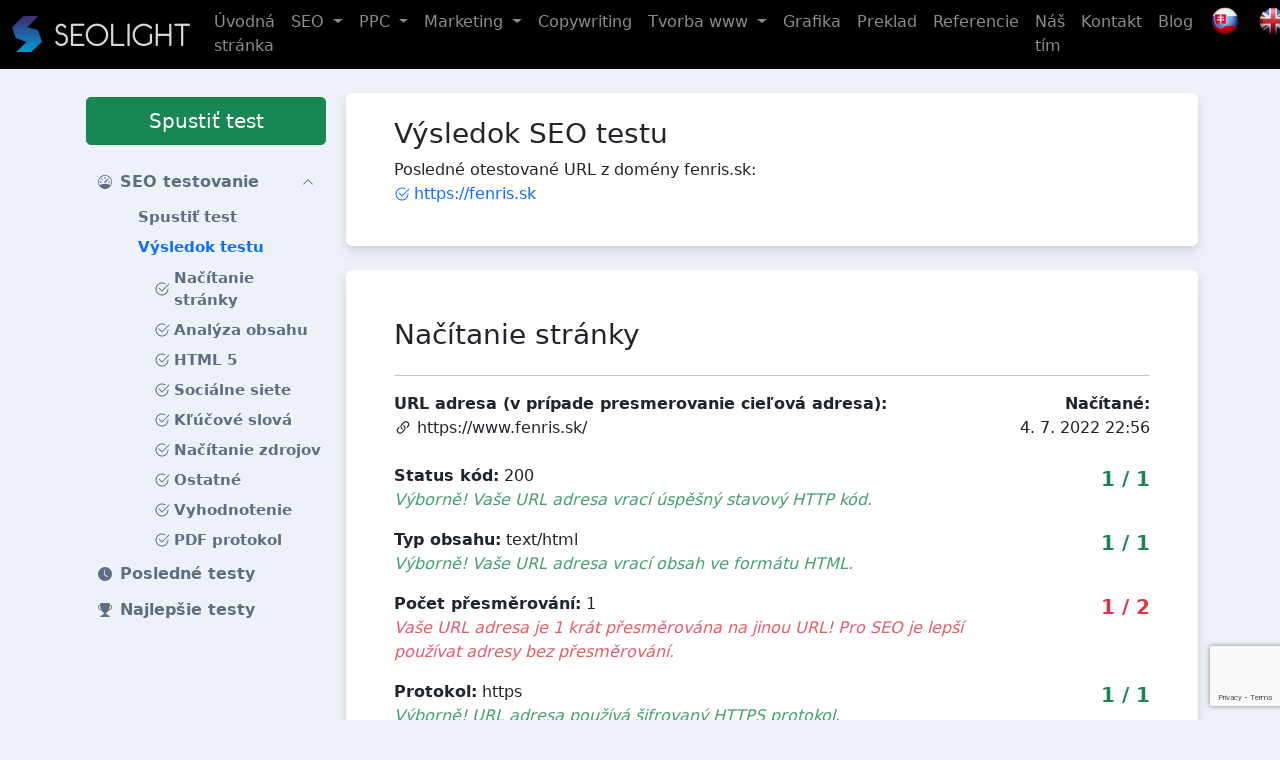

--- FILE ---
content_type: text/html; charset=UTF-8
request_url: https://www.seotest.seolight.sk/vysledek-seo-testu/fenris.sk
body_size: 19373
content:
<!DOCTYPE html><html lang="sk">
    <head>
        <meta charset="utf-8">
        <title>Výsledok testu | SEOlight</title><meta name="robots" content="index,&#x20;follow">
<meta name="viewport" content="width&#x3D;device-width,&#x20;initial-scale&#x3D;1,&#x20;shrink-to-fit&#x3D;no">
<meta name="author" content="SEOlight&#x20;s.r.o."><link href="&#x2F;css&#x2F;bootstrap&#x2F;bootstrap.min.css" media="screen,&#x20;print" rel="stylesheet" type="text&#x2F;css">
<link href="&#x2F;css&#x2F;style.css&#x3F;c&#x3D;4820f72" media="screen,&#x20;print" rel="stylesheet" type="text&#x2F;css"><script  src="&#x2F;js&#x2F;jquery-3.6.0.min.js"></script>
<script  src="&#x2F;js&#x2F;bootstrap&#x2F;bootstrap.bundle.min.js"></script>
<script  src="&#x2F;js&#x2F;script.js&#x3F;c&#x3D;4820f72"></script>
        <script src="https://www.google.com/recaptcha/api.js?render=6LeTZg0dAAAAAGeRB2XED8XA-qHJrTVo1sN92z6r"></script>

        <link rel="apple-touch-icon-precomposed" sizes="144x144" href="/img/apple-touch-icon-144-precomposed.png">
        <link rel="apple-touch-icon-precomposed" sizes="114x114" href="/img/apple-touch-icon-114-precomposed.png">
        <link rel="apple-touch-icon-precomposed" sizes="72x72" href="/img/apple-touch-icon-72-precomposed.png">
        <link rel="apple-touch-icon-precomposed" sizes="57x57" href="/img/apple-touch-icon-57-precomposed.png">
        <link rel="shortcut icon" type="image/vnd.microsoft.icon" href="/img/favicon.ico">
        <link rel="icon" type="image/png" href="/img/favicon.png">

        <link rel="apple-touch-icon" sizes="180x180" href="/img/apple-touch-icon.png">
        <link rel="icon" type="image/png" sizes="32x32" href="/img/favicon-32x32.png">
        <link rel="icon" type="image/png" sizes="16x16" href="/img/favicon-16x16.png">
                    <script async src="https://www.googletagmanager.com/gtag/js?id=G-CN9GYR2NGT"></script>
            <script>
                window.dataLayer = window.dataLayer || [];
                function gtag() {
                    dataLayer.push(arguments);
                }
                gtag('js', new Date());
                gtag('config', 'G-CN9GYR2NGT');
            </script>
            </head>
    <body>
        <header>
            <nav class="navbar navbar-expand-xl navbar-dark bg-black fixed-top">
                <div class="container-fluid">
                    <a class="navbar-brand" href="https://www.seolight.cz">
                        <img height="36" alt="logo" src="/img/logo.png">
                    </a>
                    <button type="button" href="#" class="navbar-toggler"
                            data-bs-toggle="collapse"
                            data-bs-target=".nav-main">
                        <span class="navbar-toggler-icon"></span>
                    </button>
                    <div class="collapse navbar-collapse">
                        
<ul class="navbar-nav ms-auto">
                            <li class="nav-item nav-item-1">
            <a href="https://www.seolight.cz/" class="nav-link">
                <span class="position-relative">
                    Úvodná stránka                </span>
            </a>
                    </li>
                            <li class="nav-item nav-item-1 dropdown">
            <a href="#" class="nav-link dropdown-toggle" data-bs-toggle="dropdown">
                <span class="position-relative">
                    SEO                </span>
            </a>
                            <div class="dropdown-menu">
                                                                                            <a class="dropdown-item px-3" href="https://www.seolight.cz/mesicni-seo-optimalizace">
                            Kompletná mesačná SEO optimalizácia webu                        </a>
                                                                                            <a class="dropdown-item px-3" href="https://www.seolight.cz/navrh-klicovych-slov">
                            Návrh kľúčových slov                        </a>
                                                                                            <a class="dropdown-item px-3" href="https://www.seolight.cz/seo-analyza">
                            SEO analýza a audit                        </a>
                                                                                            <a class="dropdown-item px-3" href="https://www.seolight.cz/revolucni-pr-clanky">
                            Revolučné PR články                        </a>
                                                                                            <a class="dropdown-item px-3" href="https://www.seolight.cz/tematicke-pr-clanky">
                            Tematické promo PR články                        </a>
                                                                                            <a class="dropdown-item px-3" href="https://www.seolight.cz/podpurny-web">
                            Tvorba mikro stránky                        </a>
                                                                                            <a class="dropdown-item px-3" href="https://www.seolight.cz/seo-optimalizace-en">
                            SEO optimalizácia v angličtine                        </a>
                                    </div>
                    </li>
                            <li class="nav-item nav-item-1 dropdown">
            <a href="#" class="nav-link dropdown-toggle" data-bs-toggle="dropdown">
                <span class="position-relative">
                    PPC                </span>
            </a>
                            <div class="dropdown-menu">
                                                                                            <a class="dropdown-item px-3" href="https://www.seolight.cz/ppc-reklama-pro-vyhledavace">
                            PPC reklama pre vyhľadávače                        </a>
                                                                                            <a class="dropdown-item px-3" href="https://www.seolight.cz/ppc-reklama-na-facebooku">
                            PPC reklama na Facebooku                        </a>
                                                                                            <a class="dropdown-item px-3" href="https://www.seolight.cz/ppc-audit-a-strategie">
                            PPC audit a stratégia                        </a>
                                                                                            <a class="dropdown-item px-3" href="https://www.seolight.cz/bannerova-reklama">
                            Bannerová reklama                        </a>
                                                                                            <a class="dropdown-item px-3" href="https://www.seolight.cz/remarketing">
                            Remarketing                        </a>
                                    </div>
                    </li>
                            <li class="nav-item nav-item-1 dropdown">
            <a href="#" class="nav-link dropdown-toggle" data-bs-toggle="dropdown">
                <span class="position-relative">
                    Marketing                </span>
            </a>
                            <div class="dropdown-menu">
                                                                                            <a class="dropdown-item px-3" href="https://www.seolight.cz/e-mailing">
                            E-mailing marketing                        </a>
                                                                                            <a class="dropdown-item px-3" href="https://www.seolight.cz/optimalizace-konverzniho-pomeru-webu-cro">
                            Optimalizácia konverzného pomeru                        </a>
                                                                                            <a class="dropdown-item px-3" href="https://www.seolight.cz/zbozove-vyhledavace-porovnavace-cen">
                            Tovarové vyhľadávače                        </a>
                                    </div>
                    </li>
                            <li class="nav-item nav-item-1">
            <a href="https://www.seolight.cz/copywriting" class="nav-link">
                <span class="position-relative">
                    Copywriting                </span>
            </a>
                    </li>
                            <li class="nav-item nav-item-1 dropdown">
            <a href="#" class="nav-link dropdown-toggle" data-bs-toggle="dropdown">
                <span class="position-relative">
                    Tvorba www                </span>
            </a>
                            <div class="dropdown-menu">
                                                                                            <a class="dropdown-item px-3" href="https://www.seolight.cz/tvorba-internetovych-ci-webovych-stranek">
                            Tvorba webu                        </a>
                                                                                            <a class="dropdown-item px-3" href="https://www.seolight.cz/tvorba-eshopu">
                            Tvorba eshopu                        </a>
                                    </div>
                    </li>
                            <li class="nav-item nav-item-1">
            <a href="https://www.seolight.cz/grafika" class="nav-link">
                <span class="position-relative">
                    Grafika                </span>
            </a>
                    </li>
                            <li class="nav-item nav-item-1">
            <a href="https://www.seolight.cz/preklad" class="nav-link">
                <span class="position-relative">
                    Preklad                </span>
            </a>
                    </li>
                            <li class="nav-item nav-item-1">
            <a href="https://www.seolight.cz/reference" class="nav-link">
                <span class="position-relative">
                    Referencie                </span>
            </a>
                    </li>
                            <li class="nav-item nav-item-1">
            <a href="https://www.seolight.cz/nas-tym" class="nav-link">
                <span class="position-relative">
                    Náš tím                </span>
            </a>
                    </li>
                            <li class="nav-item nav-item-1">
            <a href="https://www.seolight.cz/kontakt" class="nav-link">
                <span class="position-relative">
                    Kontakt                </span>
            </a>
                    </li>
                            <li class="nav-item nav-item-1">
            <a href="https://www.seolight.cz/blog-o-seo" class="nav-link">
                <span class="position-relative">
                    Blog                </span>
            </a>
                    </li>
        <li class="nav-item">
        <a href="https://www.seolight.sk/" class="nav-link">
            <img alt="slovenská verze" width="32" style="margin-top: -5px;"
                 src="https://www.seolight.cz/wp-content/uploads/iconfinder_Flag_of_Slovakia_96298-48x48.png">
        </a>
    </li>
    <li class="nav-item">
        <a href="https://www.seolight.eu/" class="nav-link">
            <img alt="anglická verze" width="32" style="margin-top: -5px;"
                 src="https://www.seolight.cz/wp-content/uploads/uk.png">
        </a>
    </li>
</ul>
                    </div>
                </div>
            </nav>
            <div class="header-sm-nav">
                <div class="container">
                    <div class="d-block d-xl-none">
                        <nav class="navbar navbar-expand-xl navbar-side mb-0 p-0">
                            <div class="navbar-collapse collapse nav-main nav-main-sm">
                                <div class="py-3">
                                    <div class="p-1 w-100">
                                        <a href="https://www.seotest.seolight.sk/" class="btn btn-success btn-lg d-block mb-3">Spustiť test</a>                                    </div>
                                    <div class="d-flex flex-column ps-3 pe-3 pe-xl-0 pb-3">
                                                    <a class="nav-item-1 d-flex align-items-center"
           href="#"
                                         data-bs-toggle="collapse" data-bs-target=".seotest-menu-1"
                      >
               <svg xmlns="http://www.w3.org/2000/svg" width="14" height="14" fill="currentColor" class="me-2" viewBox="0 0 16 16"><path d="M8 2a.5.5 0 0 1 .5.5V4a.5.5 0 0 1-1 0V2.5A.5.5 0 0 1 8 2zM3.732 3.732a.5.5 0 0 1 .707 0l.915.914a.5.5 0 1 1-.708.708l-.914-.915a.5.5 0 0 1 0-.707zM2 8a.5.5 0 0 1 .5-.5h1.586a.5.5 0 0 1 0 1H2.5A.5.5 0 0 1 2 8zm9.5 0a.5.5 0 0 1 .5-.5h1.5a.5.5 0 0 1 0 1H12a.5.5 0 0 1-.5-.5zm.754-4.246a.389.389 0 0 0-.527-.02L7.547 7.31A.91.91 0 1 0 8.85 8.569l3.434-4.297a.389.389 0 0 0-.029-.518z"/><path fill-rule="evenodd" d="M6.664 15.889A8 8 0 1 1 9.336.11a8 8 0 0 1-2.672 15.78zm-4.665-4.283A11.945 11.945 0 0 1 8 10c2.186 0 4.236.585 6.001 1.606a7 7 0 1 0-12.002 0z"/></svg>            <span>SEO testovanie</span>
                            <svg xmlns="http://www.w3.org/2000/svg" width="12" height="12" fill="currentColor" class="ms-auto me-2" viewBox="0 0 16 16"><path fill-rule="evenodd" d="M1.646 4.646a.5.5 0 0 1 .708 0L8 10.293l5.646-5.647a.5.5 0 0 1 .708.708l-6 6a.5.5 0 0 1-.708 0l-6-6a.5.5 0 0 1 0-.708z"/></svg>                    </a>
                    <div class="collapse submenu seotest-menu-1 show">
                                                        <a class="nav-item-2 d-flex align-items-center"
                       href="https://www.seotest.seolight.sk/"
                       >
                        <span>Spustiť test</span>
                    </a>
                                                        <a class="nav-item-2 d-flex align-items-center active"
                       href="https://www.seotest.seolight.sk/vysledek-seo-testu/fenris.sk"
                       >
                        <span>Výsledok testu</span>
                    </a>
                            </div>
                                            <a class="nav-item-1 d-flex align-items-center"
           href="https://www.seotest.seolight.sk/historie-seo-testovani"
                      >
               <svg xmlns="http://www.w3.org/2000/svg" width="14" height="14" fill="currentColor" class="me-2" viewBox="0 0 16 16"><path d="M16 8A8 8 0 1 1 0 8a8 8 0 0 1 16 0zM8 3.5a.5.5 0 0 0-1 0V9a.5.5 0 0 0 .252.434l3.5 2a.5.5 0 0 0 .496-.868L8 8.71V3.5z"/></svg>            <span>Posledné testy</span>
                    </a>
                                            <a class="nav-item-1 d-flex align-items-center"
           href="https://www.seotest.seolight.sk/nejlepsi-seo-testy"
                      >
               <svg xmlns="http://www.w3.org/2000/svg" width="14" height="14" fill="currentColor" class="me-2" viewBox="0 0 16 16"><path d="M2.5.5A.5.5 0 0 1 3 0h10a.5.5 0 0 1 .5.5c0 .538-.012 1.05-.034 1.536a3 3 0 1 1-1.133 5.89c-.79 1.865-1.878 2.777-2.833 3.011v2.173l1.425.356c.194.048.377.135.537.255L13.3 15.1a.5.5 0 0 1-.3.9H3a.5.5 0 0 1-.3-.9l1.838-1.379c.16-.12.343-.207.537-.255L6.5 13.11v-2.173c-.955-.234-2.043-1.146-2.833-3.012a3 3 0 1 1-1.132-5.89A33.076 33.076 0 0 1 2.5.5zm.099 2.54a2 2 0 0 0 .72 3.935c-.333-1.05-.588-2.346-.72-3.935zm10.083 3.935a2 2 0 0 0 .72-3.935c-.133 1.59-.388 2.885-.72 3.935z"/></svg>            <span>Najlepšie testy</span>
                    </a>
                                                    </div>


                                    <div class="ps-3 pb-3">
                                        
<ul class="navbar-nav ms-auto">
                            <li class="nav-item nav-item-1">
            <a href="https://www.seolight.cz/" class="nav-link">
                <span class="position-relative">
                    Úvodná stránka                </span>
            </a>
                    </li>
                            <li class="nav-item nav-item-1 dropdown">
            <a href="#" class="nav-link dropdown-toggle" data-bs-toggle="dropdown">
                <span class="position-relative">
                    SEO                </span>
            </a>
                            <div class="dropdown-menu">
                                                                                            <a class="dropdown-item px-3" href="https://www.seolight.cz/mesicni-seo-optimalizace">
                            Kompletná mesačná SEO optimalizácia webu                        </a>
                                                                                            <a class="dropdown-item px-3" href="https://www.seolight.cz/navrh-klicovych-slov">
                            Návrh kľúčových slov                        </a>
                                                                                            <a class="dropdown-item px-3" href="https://www.seolight.cz/seo-analyza">
                            SEO analýza a audit                        </a>
                                                                                            <a class="dropdown-item px-3" href="https://www.seolight.cz/revolucni-pr-clanky">
                            Revolučné PR články                        </a>
                                                                                            <a class="dropdown-item px-3" href="https://www.seolight.cz/tematicke-pr-clanky">
                            Tematické promo PR články                        </a>
                                                                                            <a class="dropdown-item px-3" href="https://www.seolight.cz/podpurny-web">
                            Tvorba mikro stránky                        </a>
                                                                                            <a class="dropdown-item px-3" href="https://www.seolight.cz/seo-optimalizace-en">
                            SEO optimalizácia v angličtine                        </a>
                                    </div>
                    </li>
                            <li class="nav-item nav-item-1 dropdown">
            <a href="#" class="nav-link dropdown-toggle" data-bs-toggle="dropdown">
                <span class="position-relative">
                    PPC                </span>
            </a>
                            <div class="dropdown-menu">
                                                                                            <a class="dropdown-item px-3" href="https://www.seolight.cz/ppc-reklama-pro-vyhledavace">
                            PPC reklama pre vyhľadávače                        </a>
                                                                                            <a class="dropdown-item px-3" href="https://www.seolight.cz/ppc-reklama-na-facebooku">
                            PPC reklama na Facebooku                        </a>
                                                                                            <a class="dropdown-item px-3" href="https://www.seolight.cz/ppc-audit-a-strategie">
                            PPC audit a stratégia                        </a>
                                                                                            <a class="dropdown-item px-3" href="https://www.seolight.cz/bannerova-reklama">
                            Bannerová reklama                        </a>
                                                                                            <a class="dropdown-item px-3" href="https://www.seolight.cz/remarketing">
                            Remarketing                        </a>
                                    </div>
                    </li>
                            <li class="nav-item nav-item-1 dropdown">
            <a href="#" class="nav-link dropdown-toggle" data-bs-toggle="dropdown">
                <span class="position-relative">
                    Marketing                </span>
            </a>
                            <div class="dropdown-menu">
                                                                                            <a class="dropdown-item px-3" href="https://www.seolight.cz/e-mailing">
                            E-mailing marketing                        </a>
                                                                                            <a class="dropdown-item px-3" href="https://www.seolight.cz/optimalizace-konverzniho-pomeru-webu-cro">
                            Optimalizácia konverzného pomeru                        </a>
                                                                                            <a class="dropdown-item px-3" href="https://www.seolight.cz/zbozove-vyhledavace-porovnavace-cen">
                            Tovarové vyhľadávače                        </a>
                                    </div>
                    </li>
                            <li class="nav-item nav-item-1">
            <a href="https://www.seolight.cz/copywriting" class="nav-link">
                <span class="position-relative">
                    Copywriting                </span>
            </a>
                    </li>
                            <li class="nav-item nav-item-1 dropdown">
            <a href="#" class="nav-link dropdown-toggle" data-bs-toggle="dropdown">
                <span class="position-relative">
                    Tvorba www                </span>
            </a>
                            <div class="dropdown-menu">
                                                                                            <a class="dropdown-item px-3" href="https://www.seolight.cz/tvorba-internetovych-ci-webovych-stranek">
                            Tvorba webu                        </a>
                                                                                            <a class="dropdown-item px-3" href="https://www.seolight.cz/tvorba-eshopu">
                            Tvorba eshopu                        </a>
                                    </div>
                    </li>
                            <li class="nav-item nav-item-1">
            <a href="https://www.seolight.cz/grafika" class="nav-link">
                <span class="position-relative">
                    Grafika                </span>
            </a>
                    </li>
                            <li class="nav-item nav-item-1">
            <a href="https://www.seolight.cz/preklad" class="nav-link">
                <span class="position-relative">
                    Preklad                </span>
            </a>
                    </li>
                            <li class="nav-item nav-item-1">
            <a href="https://www.seolight.cz/reference" class="nav-link">
                <span class="position-relative">
                    Referencie                </span>
            </a>
                    </li>
                            <li class="nav-item nav-item-1">
            <a href="https://www.seolight.cz/nas-tym" class="nav-link">
                <span class="position-relative">
                    Náš tím                </span>
            </a>
                    </li>
                            <li class="nav-item nav-item-1">
            <a href="https://www.seolight.cz/kontakt" class="nav-link">
                <span class="position-relative">
                    Kontakt                </span>
            </a>
                    </li>
                            <li class="nav-item nav-item-1">
            <a href="https://www.seolight.cz/blog-o-seo" class="nav-link">
                <span class="position-relative">
                    Blog                </span>
            </a>
                    </li>
        <li class="nav-item">
        <a href="https://www.seolight.sk/" class="nav-link">
            <img alt="slovenská verze" width="32" style="margin-top: -5px;"
                 src="https://www.seolight.cz/wp-content/uploads/iconfinder_Flag_of_Slovakia_96298-48x48.png">
        </a>
    </li>
    <li class="nav-item">
        <a href="https://www.seolight.eu/" class="nav-link">
            <img alt="anglická verze" width="32" style="margin-top: -5px;"
                 src="https://www.seolight.cz/wp-content/uploads/uk.png">
        </a>
    </li>
</ul>
                                    </div>
                                </div>
                            </div>
                        </nav>
                    </div>
                </div>
            </div>
        </header>
        <main>
            <div class="container">
                <div class="d-none d-xl-flex flex-xl-row align-items-start">
                    <nav class="navbar navbar-expand-xl navbar-side mb-0 p-0">
                        <div class="p-1 w-100">
                            <a href="https://www.seotest.seolight.sk/" class="btn btn-success btn-lg d-block mb-3">Spustiť test</a>                        </div>
                        <div class="navbar-collapse collapse nav-main">
                            <div class="d-flex flex-column ps-3 pe-3 pe-xl-0 pb-3">
                                                    <a class="nav-item-1 d-flex align-items-center"
           href="#"
                                         data-bs-toggle="collapse" data-bs-target=".seotest-menu-1"
                      >
               <svg xmlns="http://www.w3.org/2000/svg" width="14" height="14" fill="currentColor" class="me-2" viewBox="0 0 16 16"><path d="M8 2a.5.5 0 0 1 .5.5V4a.5.5 0 0 1-1 0V2.5A.5.5 0 0 1 8 2zM3.732 3.732a.5.5 0 0 1 .707 0l.915.914a.5.5 0 1 1-.708.708l-.914-.915a.5.5 0 0 1 0-.707zM2 8a.5.5 0 0 1 .5-.5h1.586a.5.5 0 0 1 0 1H2.5A.5.5 0 0 1 2 8zm9.5 0a.5.5 0 0 1 .5-.5h1.5a.5.5 0 0 1 0 1H12a.5.5 0 0 1-.5-.5zm.754-4.246a.389.389 0 0 0-.527-.02L7.547 7.31A.91.91 0 1 0 8.85 8.569l3.434-4.297a.389.389 0 0 0-.029-.518z"/><path fill-rule="evenodd" d="M6.664 15.889A8 8 0 1 1 9.336.11a8 8 0 0 1-2.672 15.78zm-4.665-4.283A11.945 11.945 0 0 1 8 10c2.186 0 4.236.585 6.001 1.606a7 7 0 1 0-12.002 0z"/></svg>            <span>SEO testovanie</span>
                            <svg xmlns="http://www.w3.org/2000/svg" width="12" height="12" fill="currentColor" class="ms-auto me-2" viewBox="0 0 16 16"><path fill-rule="evenodd" d="M1.646 4.646a.5.5 0 0 1 .708 0L8 10.293l5.646-5.647a.5.5 0 0 1 .708.708l-6 6a.5.5 0 0 1-.708 0l-6-6a.5.5 0 0 1 0-.708z"/></svg>                    </a>
                    <div class="collapse submenu seotest-menu-1 show">
                                                        <a class="nav-item-2 d-flex align-items-center"
                       href="https://www.seotest.seolight.sk/"
                       >
                        <span>Spustiť test</span>
                    </a>
                                                        <a class="nav-item-2 d-flex align-items-center active"
                       href="https://www.seotest.seolight.sk/vysledek-seo-testu/fenris.sk"
                       >
                        <span>Výsledok testu</span>
                    </a>
                            </div>
                                            <a class="nav-item-1 d-flex align-items-center"
           href="https://www.seotest.seolight.sk/historie-seo-testovani"
                      >
               <svg xmlns="http://www.w3.org/2000/svg" width="14" height="14" fill="currentColor" class="me-2" viewBox="0 0 16 16"><path d="M16 8A8 8 0 1 1 0 8a8 8 0 0 1 16 0zM8 3.5a.5.5 0 0 0-1 0V9a.5.5 0 0 0 .252.434l3.5 2a.5.5 0 0 0 .496-.868L8 8.71V3.5z"/></svg>            <span>Posledné testy</span>
                    </a>
                                            <a class="nav-item-1 d-flex align-items-center"
           href="https://www.seotest.seolight.sk/nejlepsi-seo-testy"
                      >
               <svg xmlns="http://www.w3.org/2000/svg" width="14" height="14" fill="currentColor" class="me-2" viewBox="0 0 16 16"><path d="M2.5.5A.5.5 0 0 1 3 0h10a.5.5 0 0 1 .5.5c0 .538-.012 1.05-.034 1.536a3 3 0 1 1-1.133 5.89c-.79 1.865-1.878 2.777-2.833 3.011v2.173l1.425.356c.194.048.377.135.537.255L13.3 15.1a.5.5 0 0 1-.3.9H3a.5.5 0 0 1-.3-.9l1.838-1.379c.16-.12.343-.207.537-.255L6.5 13.11v-2.173c-.955-.234-2.043-1.146-2.833-3.012a3 3 0 1 1-1.132-5.89A33.076 33.076 0 0 1 2.5.5zm.099 2.54a2 2 0 0 0 .72 3.935c-.333-1.05-.588-2.346-.72-3.935zm10.083 3.935a2 2 0 0 0 .72-3.935c-.133 1.59-.388 2.885-.72 3.935z"/></svg>            <span>Najlepšie testy</span>
                    </a>
                                                    </div>


                        </div>
                    </nav>
                </div>
                <div class="content">
                    <div class="scroll-shadow scroll-shadow-none d-none d-xl-block"></div>
                    <script>
                        //<!--
                        $(document).ready(function () {
                            var showScrollShadow = function () {
                                if ($(this).scrollTop() > 0) {
                                    $('.scroll-shadow').removeClass("scroll-shadow-none");
                                } else {
                                    $('.scroll-shadow').addClass("scroll-shadow-none");
                                }
                            };
                            $(window).scroll(showScrollShadow);
                            $(window).resize(showScrollShadow);
                            $(window).scroll();
                        });
                        //-->
                    </script>
                    

                                        <script>
    $(document).ready(function () {
        $(".nav-item-3").click(function () {
            $(".nav-main-sm").collapse("toggle");
            return true;
        });
        $("#st-result-menu").appendTo($(".nav-item-2.active").parent());
    });
</script>
<div class="d-none">
    <div class="submenu" id="st-result-menu">
        <a class="nav-item-3 d-flex align-items-center" href="#st-link-load">
                            <svg xmlns="http://www.w3.org/2000/svg" width="16" height="16" fill="currentColor" class="check2-circle me-1" viewBox="0 0 16 16"><path d="M2.5 8a5.5 5.5 0 0 1 8.25-4.764.5.5 0 0 0 .5-.866A6.5 6.5 0 1 0 14.5 8a.5.5 0 0 0-1 0 5.5 5.5 0 1 1-11 0z"/><path d="M15.354 3.354a.5.5 0 0 0-.708-.708L8 9.293 5.354 6.646a.5.5 0 1 0-.708.708l3 3a.5.5 0 0 0 .708 0l7-7z"/></svg>                        <span>Načítanie stránky</span>
        </a>
        <a class="nav-item-3 d-flex align-items-center" href="#st-link-content">
                            <svg xmlns="http://www.w3.org/2000/svg" width="16" height="16" fill="currentColor" class="check2-circle me-1" viewBox="0 0 16 16"><path d="M2.5 8a5.5 5.5 0 0 1 8.25-4.764.5.5 0 0 0 .5-.866A6.5 6.5 0 1 0 14.5 8a.5.5 0 0 0-1 0 5.5 5.5 0 1 1-11 0z"/><path d="M15.354 3.354a.5.5 0 0 0-.708-.708L8 9.293 5.354 6.646a.5.5 0 1 0-.708.708l3 3a.5.5 0 0 0 .708 0l7-7z"/></svg>                        <span>Analýza obsahu</span>
        </a>
        <a class="nav-item-3 d-flex align-items-center" href="#st-link-html5">
                            <svg xmlns="http://www.w3.org/2000/svg" width="16" height="16" fill="currentColor" class="check2-circle me-1" viewBox="0 0 16 16"><path d="M2.5 8a5.5 5.5 0 0 1 8.25-4.764.5.5 0 0 0 .5-.866A6.5 6.5 0 1 0 14.5 8a.5.5 0 0 0-1 0 5.5 5.5 0 1 1-11 0z"/><path d="M15.354 3.354a.5.5 0 0 0-.708-.708L8 9.293 5.354 6.646a.5.5 0 1 0-.708.708l3 3a.5.5 0 0 0 .708 0l7-7z"/></svg>                        <span>HTML 5</span>
        </a>
        <a class="nav-item-3 d-flex align-items-center" href="#st-link-ogtags">
                            <svg xmlns="http://www.w3.org/2000/svg" width="16" height="16" fill="currentColor" class="check2-circle me-1" viewBox="0 0 16 16"><path d="M2.5 8a5.5 5.5 0 0 1 8.25-4.764.5.5 0 0 0 .5-.866A6.5 6.5 0 1 0 14.5 8a.5.5 0 0 0-1 0 5.5 5.5 0 1 1-11 0z"/><path d="M15.354 3.354a.5.5 0 0 0-.708-.708L8 9.293 5.354 6.646a.5.5 0 1 0-.708.708l3 3a.5.5 0 0 0 .708 0l7-7z"/></svg>                        <span>Sociálne siete</span>
        </a>
        <a class="nav-item-3 d-flex align-items-center" href="#st-link-kwords">
                            <svg xmlns="http://www.w3.org/2000/svg" width="16" height="16" fill="currentColor" class="check2-circle me-1" viewBox="0 0 16 16"><path d="M2.5 8a5.5 5.5 0 0 1 8.25-4.764.5.5 0 0 0 .5-.866A6.5 6.5 0 1 0 14.5 8a.5.5 0 0 0-1 0 5.5 5.5 0 1 1-11 0z"/><path d="M15.354 3.354a.5.5 0 0 0-.708-.708L8 9.293 5.354 6.646a.5.5 0 1 0-.708.708l3 3a.5.5 0 0 0 .708 0l7-7z"/></svg>                        <span>Kľúčové slová</span>
        </a>
        <a class="nav-item-3 d-flex align-items-center" href="#st-link-data">
                            <svg xmlns="http://www.w3.org/2000/svg" width="16" height="16" fill="currentColor" class="check2-circle me-1" viewBox="0 0 16 16"><path d="M2.5 8a5.5 5.5 0 0 1 8.25-4.764.5.5 0 0 0 .5-.866A6.5 6.5 0 1 0 14.5 8a.5.5 0 0 0-1 0 5.5 5.5 0 1 1-11 0z"/><path d="M15.354 3.354a.5.5 0 0 0-.708-.708L8 9.293 5.354 6.646a.5.5 0 1 0-.708.708l3 3a.5.5 0 0 0 .708 0l7-7z"/></svg>                        <span>Načítanie zdrojov</span>
        </a>
        <a class="nav-item-3 d-flex align-items-center" href="#st-link-other">
                            <svg xmlns="http://www.w3.org/2000/svg" width="16" height="16" fill="currentColor" class="check2-circle me-1" viewBox="0 0 16 16"><path d="M2.5 8a5.5 5.5 0 0 1 8.25-4.764.5.5 0 0 0 .5-.866A6.5 6.5 0 1 0 14.5 8a.5.5 0 0 0-1 0 5.5 5.5 0 1 1-11 0z"/><path d="M15.354 3.354a.5.5 0 0 0-.708-.708L8 9.293 5.354 6.646a.5.5 0 1 0-.708.708l3 3a.5.5 0 0 0 .708 0l7-7z"/></svg>                        <span>Ostatné</span>
        </a>
        <a class="nav-item-3 d-flex align-items-center" href="#st-link-result">
            <svg xmlns="http://www.w3.org/2000/svg" width="16" height="16" fill="currentColor" class="check2-circle me-1" viewBox="0 0 16 16"><path d="M2.5 8a5.5 5.5 0 0 1 8.25-4.764.5.5 0 0 0 .5-.866A6.5 6.5 0 1 0 14.5 8a.5.5 0 0 0-1 0 5.5 5.5 0 1 1-11 0z"/><path d="M15.354 3.354a.5.5 0 0 0-.708-.708L8 9.293 5.354 6.646a.5.5 0 1 0-.708.708l3 3a.5.5 0 0 0 .708 0l7-7z"/></svg>            <span>Vyhodnotenie</span>
        </a>
        <a class="nav-item-3 d-flex align-items-center" href="#st-link-result">
            <svg xmlns="http://www.w3.org/2000/svg" width="16" height="16" fill="currentColor" class="check2-circle me-1" viewBox="0 0 16 16"><path d="M2.5 8a5.5 5.5 0 0 1 8.25-4.764.5.5 0 0 0 .5-.866A6.5 6.5 0 1 0 14.5 8a.5.5 0 0 0-1 0 5.5 5.5 0 1 1-11 0z"/><path d="M15.354 3.354a.5.5 0 0 0-.708-.708L8 9.293 5.354 6.646a.5.5 0 1 0-.708.708l3 3a.5.5 0 0 0 .708 0l7-7z"/></svg>            <span>PDF protokol</span>
        </a>
    </div>
</div>
<div class="row">
    <div class="col-12">
        <div class="card mb-4">
            <div class="card-body py-4 px-lg-5">
                <h1>
                    Výsledok SEO testu                </h1>
                <p class="mb-0">
                                            Posledné otestované URL z domény fenris.sk:
                                    </p>
                <ul class="list-unstyled tests-more">
                                            <li>
                            <a href="#" data-id="12028"
                               class="d-flex align-items-center btn-changeresult">
                                <span class="spinner-border me-1 d-none" style="width: 16px; height: 16px; border-width: 0.1rem;"></span>
                                                                    <svg xmlns="http://www.w3.org/2000/svg" width="16" height="16" fill="currentColor" class="check2-circle me-1" viewBox="0 0 16 16"><path d="M2.5 8a5.5 5.5 0 0 1 8.25-4.764.5.5 0 0 0 .5-.866A6.5 6.5 0 1 0 14.5 8a.5.5 0 0 0-1 0 5.5 5.5 0 1 1-11 0z"/><path d="M15.354 3.354a.5.5 0 0 0-.708-.708L8 9.293 5.354 6.646a.5.5 0 1 0-.708.708l3 3a.5.5 0 0 0 .708 0l7-7z"/></svg>                                                                https://fenris.sk                            </a>
                        </li>
                                    </ul>
                <script>
                    $(document).ready(function () {
                        $(".btn-changeresult").click(function () {
                            var aEl = $(this);
                            aEl.find(".check2-circle").addClass("d-none");
                            aEl.find(".x-circle").addClass("d-none");
                            aEl.find(".spinner-border").removeClass("d-none");
                            setTimeout(function () {
                                aEl.find(".spinner-border").addClass("d-none");
                                aEl.find(".check2-circle").removeClass("d-none");
                                aEl.find(".x-circle").removeClass("d-none");
                                location.hash = "";
                                location.hash = "#st-link-load";
                            }, 300);

                            var newId = $(this).attr("data-id");
                            $("#st-result-load").html($("#last10-data #st-result-load-" + newId).html());
                            $("#st-result-content").html($("#last10-data #st-result-content-" + newId).html());
                            $("#st-result-html5").html($("#last10-data #st-result-html5-" + newId).html());
                            $("#st-result-ogtags").html($("#last10-data #st-result-ogtags-" + newId).html());
                            $("#st-result-kwords").html($("#last10-data #st-result-kwords-" + newId).html());
                            $("#st-result-data").html($("#last10-data #st-result-data-" + newId).html());
                            $("#st-result-other").html($("#last10-data #st-result-other-" + newId).html());
                            $("#st-result-result").html($("#last10-data #st-result-result-" + newId).html());

                            $(this).blur();
                            return false;
                        });
                    });
                </script>
            </div>
        </div>
    </div>
    <div class="col-12">
        <div class="position-relative">
            <div class="cardanchor" id="st-link-load"></div>
        </div>
        <div class="card mb-4" id="st-result-load">
            <div class="card-body py-5 px-lg-5">
    <h1 class="mb-4">
        Načítanie stránky    </h1>
    <hr>
            <div class="row">
            <div class="col-sm-8">
                <p class="mb-4">
                    <strong>URL adresa (v prípade presmerovanie cieľová adresa):</strong><br>
                    <svg xmlns="http://www.w3.org/2000/svg" width="18" height="18" fill="currentColor" class="" viewBox="0 0 16 16"><path d="M4.715 6.542 3.343 7.914a3 3 0 1 0 4.243 4.243l1.828-1.829A3 3 0 0 0 8.586 5.5L8 6.086a1.002 1.002 0 0 0-.154.199 2 2 0 0 1 .861 3.337L6.88 11.45a2 2 0 1 1-2.83-2.83l.793-.792a4.018 4.018 0 0 1-.128-1.287z"/><path d="M6.586 4.672A3 3 0 0 0 7.414 9.5l.775-.776a2 2 0 0 1-.896-3.346L9.12 3.55a2 2 0 1 1 2.83 2.83l-.793.792c.112.42.155.855.128 1.287l1.372-1.372a3 3 0 1 0-4.243-4.243L6.586 4.672z"/></svg>                    https://www.fenris.sk/                </p>
            </div>
            <div class="col-sm-4">
                <p class="mb-4 text-sm-end">
                    <strong>Načítané:</strong><br>
                    4. 7. 2022 22:56                </p>
            </div>
        </div>
                                <div class="row">
                <div class="col-sm-10">
                    <div class="mb-0">
                        <strong>Status kód:</strong>
                        200                    </div>
                    <p class="mb-0 mb-sm-3">
                        <em style="opacity: 0.8;" class="text-success">Výborně! Vaše URL adresa vrací úspěšný stavový HTTP kód.</em>
                    </p>
                </div>
                <div class="col-sm-2">
                    <p class="mb-3 text-end">
                        <strong style="font-weight: 800;" class="text-success fs-5">
                            <span class="score">1</span> / <span class="maxscore">1</span>
                        </strong>
                    </p>
                </div>
            </div>
                                            <div class="row">
                <div class="col-sm-10">
                    <div class="mb-0">
                        <strong>Typ obsahu:</strong>
                        text/html                    </div>
                    <p class="mb-0 mb-sm-3">
                        <em style="opacity: 0.8;" class="text-success">Výborně! Vaše URL adresa vrací obsah ve formátu HTML.</em>
                    </p>
                </div>
                <div class="col-sm-2">
                    <p class="mb-3 text-end">
                        <strong style="font-weight: 800;" class="text-success fs-5">
                            <span class="score">1</span> / <span class="maxscore">1</span>
                        </strong>
                    </p>
                </div>
            </div>
                                            <div class="row">
                <div class="col-sm-10">
                    <div class="mb-0">
                        <strong>Počet přesměrování:</strong>
                        1                    </div>
                    <p class="mb-0 mb-sm-3">
                        <em style="opacity: 0.8;" class="text-danger">Vaše URL adresa je 1 krát přesměrována na jinou URL! Pro SEO je lepší používat adresy bez přesměrování.</em>
                    </p>
                </div>
                <div class="col-sm-2">
                    <p class="mb-3 text-end">
                        <strong style="font-weight: 800;" class="text-danger fs-5">
                            <span class="score">1</span> / <span class="maxscore">2</span>
                        </strong>
                    </p>
                </div>
            </div>
                                            <div class="row">
                <div class="col-sm-10">
                    <div class="mb-0">
                        <strong>Protokol:</strong>
                        https                    </div>
                    <p class="mb-0 mb-sm-3">
                        <em style="opacity: 0.8;" class="text-success">Výborně! URL adresa používá šifrovaný HTTPS protokol.</em>
                    </p>
                </div>
                <div class="col-sm-2">
                    <p class="mb-3 text-end">
                        <strong style="font-weight: 800;" class="text-success fs-5">
                            <span class="score">1</span> / <span class="maxscore">1</span>
                        </strong>
                    </p>
                </div>
            </div>
                                            <div class="row">
                <div class="col-sm-10">
                    <div class="mb-0">
                        <strong>Přesměrování na www:</strong>
                        Adresa 'https://fenris.sk' byla přesměrována na 'https://www.fenris.sk/'                    </div>
                    <p class="mb-0 mb-sm-3">
                        <em style="opacity: 0.8;" class="text-success">Výborně! Verze URL adresy bez www se přesměrovává na URL adresu s www.</em>
                    </p>
                </div>
                <div class="col-sm-2">
                    <p class="mb-3 text-end">
                        <strong style="font-weight: 800;" class="text-success fs-5">
                            <span class="score">1</span> / <span class="maxscore">1</span>
                        </strong>
                    </p>
                </div>
            </div>
                                            <div class="row">
                <div class="col-sm-10">
                    <div class="mb-0">
                        <strong>Délka URL adresy:</strong>
                        22 znaků                    </div>
                    <p class="mb-0 mb-sm-3">
                        <em style="opacity: 0.8;" class="text-success">Výborně! Vaše URL adresa má přiměřenou délku.</em>
                    </p>
                </div>
                <div class="col-sm-2">
                    <p class="mb-3 text-end">
                        <strong style="font-weight: 800;" class="text-success fs-5">
                            <span class="score">1</span> / <span class="maxscore">1</span>
                        </strong>
                    </p>
                </div>
            </div>
                                            <div class="row">
                <div class="col-sm-10">
                    <div class="mb-0">
                        <strong>Soubor robots.txt:</strong>
                        -                    </div>
                    <p class="mb-0 mb-sm-3">
                        <em style="opacity: 0.8;" class="text-warning">Na Vašich stránkách je nahrán soubor robots.txt, ale není v něm vyplnéna adresa mapy stránek.</em>
                    </p>
                </div>
                <div class="col-sm-2">
                    <p class="mb-3 text-end">
                        <strong style="font-weight: 800;" class="text-warning fs-5">
                            <span class="score">1</span> / <span class="maxscore">2</span>
                        </strong>
                    </p>
                </div>
            </div>
                                            <div class="row">
                <div class="col-sm-10">
                    <div class="mb-0">
                        <strong>Sitemap:</strong>
                        -                    </div>
                    <p class="mb-0 mb-sm-3">
                        <em style="opacity: 0.8;" class="text-danger">V souboru robots.txt není vyplněna adresa mapy stránek.</em>
                    </p>
                </div>
                <div class="col-sm-2">
                    <p class="mb-3 text-end">
                        <strong style="font-weight: 800;" class="text-danger fs-5">
                            <span class="score">0</span> / <span class="maxscore">2</span>
                        </strong>
                    </p>
                </div>
            </div>
                            <hr>
        <div class="row align-items-center">
            <div class="col-sm">
                <strong>Dosiahnuté skóre:</strong>
            </div>
            <div class="col-sm text-end">
                                <strong class="badge bg-warning fs-4 ms-auto mb-2">
                    <span class="allscore">7</span> / <span class="allmaxscore">11</span>
                </strong>
            </div>
        </div>
    </div>

        </div>
    </div>
    <div class="col-12">
        <div class="position-relative">
            <div class="cardanchor" id="st-link-content"></div>
        </div>
        <div class="card mb-4" id="st-result-content">
            <div class="card-body py-5 px-lg-5">
    <h1 class="mb-4">
        Analýza obsahu    </h1>
    <hr>
                                    <div class="row">
                <div class="col-sm-10">
                    <div>
                        <strong>Nastavení znakové sady:</strong>
                        UTF-8                    </div>
                    <p class="mb-0 mb-sm-3">
                        <em style="opacity: 0.8;" class="text-success">Výborně! Vaše stránka má nastavenu použitou znakovou sadu.</em>
                    </p>
                </div>
                <div class="col-sm-2">
                    <p class="mb-3 text-end">
                        <strong style="font-weight: 800;" class="text-success fs-5">
                            <span class="score">1</span> / <span class="maxscore">1</span>
                        </strong>
                    </p>
                </div>
            </div>
                                            <div class="row">
                <div class="col-sm-10">
                    <div>
                        <strong>Jazyk:</strong>
                        en-US                    </div>
                    <p class="mb-0 mb-sm-3">
                        <em style="opacity: 0.8;" class="text-success">Výborně! Vaše stránka má nastaven použitý jazyk.</em>
                    </p>
                </div>
                <div class="col-sm-2">
                    <p class="mb-3 text-end">
                        <strong style="font-weight: 800;" class="text-success fs-5">
                            <span class="score">1</span> / <span class="maxscore">1</span>
                        </strong>
                    </p>
                </div>
            </div>
                                            <div class="row">
                <div class="col-sm-10">
                    <div>
                        <strong>Meta titulek:</strong>
                        FENRIS | zbrane-strelivo-prebíjanie Žilina | Žilina - predaj zbraní, streliva, prebíjanie                    </div>
                    <p class="mb-0 mb-sm-3">
                        <em style="opacity: 0.8;" class="text-success">Výborně! Vaše stránka má nastaven přiměřeně dlouhý titulek.</em>
                    </p>
                </div>
                <div class="col-sm-2">
                    <p class="mb-3 text-end">
                        <strong style="font-weight: 800;" class="text-success fs-5">
                            <span class="score">2</span> / <span class="maxscore">2</span>
                        </strong>
                    </p>
                </div>
            </div>
                                            <div class="row">
                <div class="col-sm-10">
                    <div>
                        <strong>Meta popis:</strong>
                        -                    </div>
                    <p class="mb-0 mb-sm-3">
                        <em style="opacity: 0.8;" class="text-danger">Vaše stránka nemá správně nastaven meta popis!</em>
                    </p>
                </div>
                <div class="col-sm-2">
                    <p class="mb-3 text-end">
                        <strong style="font-weight: 800;" class="text-danger fs-5">
                            <span class="score">0</span> / <span class="maxscore">2</span>
                        </strong>
                    </p>
                </div>
            </div>
                                            <div class="row">
                <div class="col-sm-10">
                    <div>
                        <strong>Nadpis H1:</strong>
                        -                    </div>
                    <p class="mb-0 mb-sm-3">
                        <em style="opacity: 0.8;" class="text-danger">Vaše stránka neobsahuje nadpis úrovně H1!</em>
                    </p>
                </div>
                <div class="col-sm-2">
                    <p class="mb-3 text-end">
                        <strong style="font-weight: 800;" class="text-danger fs-5">
                            <span class="score">0</span> / <span class="maxscore">2</span>
                        </strong>
                    </p>
                </div>
            </div>
                                            <div class="row">
                <div class="col-sm-10">
                    <div>
                        <strong>Pořadí nadpisů:</strong>
                        <br>&nbsp;&nbsp;&nbsp;&nbsp;&nbsp;&nbsp;&nbsp;&nbsp;&nbsp;&nbsp;&nbsp;&nbsp;&nbsp;&nbsp;&nbsp;&nbsp;&nbsp;&nbsp;&nbsp;&nbsp;<span style="font-weight: bold;">&lt;h4&gt;Web Design</span><br>&nbsp;&nbsp;&nbsp;&nbsp;&nbsp;&nbsp;&nbsp;&nbsp;&nbsp;&nbsp;&nbsp;&nbsp;&nbsp;&nbsp;&nbsp;&nbsp;&nbsp;&nbsp;&nbsp;&nbsp;&lt;h4&gt;Branding<br>&nbsp;&nbsp;&nbsp;&nbsp;&nbsp;&nbsp;&nbsp;&nbsp;&nbsp;&nbsp;&nbsp;&nbsp;&nbsp;&nbsp;&nbsp;&nbsp;&nbsp;&nbsp;&nbsp;&nbsp;&lt;h4&gt;Projects<br>&nbsp;&nbsp;&nbsp;&nbsp;&nbsp;&nbsp;&nbsp;&nbsp;&nbsp;&nbsp;&nbsp;&nbsp;&nbsp;&nbsp;&nbsp;&nbsp;&nbsp;&nbsp;&nbsp;&nbsp;&lt;h4&gt;Contact<br>&nbsp;&nbsp;&nbsp;&nbsp;&nbsp;&nbsp;&nbsp;&nbsp;&nbsp;&nbsp;&nbsp;&nbsp;&nbsp;&nbsp;&nbsp;&nbsp;&nbsp;&nbsp;&nbsp;&nbsp;&lt;h4&gt;Video<br>&nbsp;&nbsp;&nbsp;&nbsp;&nbsp;&nbsp;&nbsp;&nbsp;&nbsp;&nbsp;&lt;h2&gt;Say Hello<br>&nbsp;&nbsp;&nbsp;&nbsp;&nbsp;&nbsp;&nbsp;&nbsp;&nbsp;&nbsp;&nbsp;&nbsp;&nbsp;&nbsp;&nbsp;&nbsp;&nbsp;&nbsp;&nbsp;&nbsp;<span style="font-weight: bold;">&lt;h4&gt;ZBRANE</span><br>&nbsp;&nbsp;&nbsp;&nbsp;&nbsp;&nbsp;&nbsp;&nbsp;&nbsp;&nbsp;&nbsp;&nbsp;&nbsp;&nbsp;&nbsp;&nbsp;&nbsp;&nbsp;&nbsp;&nbsp;&lt;h4&gt;STRELIVO<br>&nbsp;&nbsp;&nbsp;&nbsp;&nbsp;&nbsp;&nbsp;&nbsp;&nbsp;&nbsp;&nbsp;&nbsp;&nbsp;&nbsp;&nbsp;&nbsp;&nbsp;&nbsp;&nbsp;&nbsp;&lt;h4&gt;PREBÍJANIE<br>&nbsp;&nbsp;&nbsp;&nbsp;&nbsp;&nbsp;&nbsp;&nbsp;&nbsp;&nbsp;&nbsp;&nbsp;&nbsp;&nbsp;&nbsp;&nbsp;&nbsp;&nbsp;&nbsp;&nbsp;&lt;h4&gt;KYDEXOVÉ PUZDRÁ<br>&nbsp;&nbsp;&nbsp;&nbsp;&nbsp;&nbsp;&nbsp;&nbsp;&nbsp;&nbsp;&nbsp;&nbsp;&nbsp;&nbsp;&nbsp;&nbsp;&nbsp;&nbsp;&nbsp;&nbsp;&lt;h4&gt;Lorem ipsum<br>&nbsp;&nbsp;&nbsp;&nbsp;&nbsp;&nbsp;&nbsp;&nbsp;&nbsp;&nbsp;&nbsp;&nbsp;&nbsp;&nbsp;&nbsp;&nbsp;&nbsp;&nbsp;&nbsp;&nbsp;&lt;h4&gt;Lorem ipsum<br>&nbsp;&nbsp;&nbsp;&nbsp;&nbsp;&nbsp;&nbsp;&nbsp;&nbsp;&nbsp;&nbsp;&nbsp;&nbsp;&nbsp;&nbsp;&nbsp;&nbsp;&nbsp;&nbsp;&nbsp;&lt;h4&gt;Lorem ipsum<br>&nbsp;&nbsp;&nbsp;&nbsp;&nbsp;&nbsp;&nbsp;&nbsp;&nbsp;&nbsp;&nbsp;&nbsp;&nbsp;&nbsp;&nbsp;&nbsp;&nbsp;&nbsp;&nbsp;&nbsp;&lt;h4&gt;Lorem ipsum<br>&nbsp;&nbsp;&nbsp;&nbsp;&nbsp;&nbsp;&nbsp;&nbsp;&nbsp;&nbsp;&lt;h2&gt;What we do<br>&nbsp;&nbsp;&nbsp;&nbsp;&nbsp;&nbsp;&nbsp;&nbsp;&nbsp;&nbsp;&lt;h2&gt;For the next generation of big businesses<br>&nbsp;&nbsp;&nbsp;&nbsp;&nbsp;&nbsp;&nbsp;&nbsp;&nbsp;&nbsp;&nbsp;&nbsp;&nbsp;&nbsp;&nbsp;&lt;h3&gt;Projects Completed<br>&nbsp;&nbsp;&nbsp;&nbsp;&nbsp;&nbsp;&nbsp;&nbsp;&nbsp;&nbsp;&nbsp;&nbsp;&nbsp;&nbsp;&nbsp;&lt;h3&gt;happy clients<br>&nbsp;&nbsp;&nbsp;&nbsp;&nbsp;&nbsp;&nbsp;&nbsp;&nbsp;&nbsp;&nbsp;&nbsp;&nbsp;&nbsp;&nbsp;&nbsp;&nbsp;&nbsp;&nbsp;&nbsp;&lt;h4&gt;Name Surname<br>&nbsp;&nbsp;&nbsp;&nbsp;&nbsp;&nbsp;&nbsp;&nbsp;&nbsp;&nbsp;&nbsp;&nbsp;&nbsp;&nbsp;&nbsp;&nbsp;&nbsp;&nbsp;&nbsp;&nbsp;&lt;h4&gt;Name Surname<br>&nbsp;&nbsp;&nbsp;&nbsp;&nbsp;&nbsp;&nbsp;&nbsp;&nbsp;&nbsp;&lt;h2&gt;About us<br>&nbsp;&nbsp;&nbsp;&nbsp;&nbsp;&nbsp;&nbsp;&nbsp;&nbsp;&nbsp;&lt;h2&gt;Our Awesome Executive Team<br>&nbsp;&nbsp;&nbsp;&nbsp;&nbsp;&nbsp;&nbsp;&nbsp;&nbsp;&nbsp;&nbsp;&nbsp;&nbsp;&nbsp;&nbsp;&nbsp;&nbsp;&nbsp;&nbsp;&nbsp;<span style="font-weight: bold;">&lt;h4&gt;Quietly Brilliant</span><br>&nbsp;&nbsp;&nbsp;&nbsp;&nbsp;&nbsp;&nbsp;&nbsp;&nbsp;&nbsp;&nbsp;&nbsp;&nbsp;&nbsp;&nbsp;&nbsp;&nbsp;&nbsp;&nbsp;&nbsp;&lt;h4&gt;Power to you<br>&nbsp;&nbsp;&nbsp;&nbsp;&nbsp;&nbsp;&nbsp;&nbsp;&nbsp;&nbsp;&nbsp;&nbsp;&nbsp;&nbsp;&nbsp;&nbsp;&nbsp;&nbsp;&nbsp;&nbsp;&lt;h4&gt;Life is Good<br>&nbsp;&nbsp;&nbsp;&nbsp;&nbsp;&nbsp;&nbsp;&nbsp;&nbsp;&nbsp;&lt;h2&gt;No Results Found                    </div>
                    <p class="mb-0 mb-sm-3">
                        <em style="opacity: 0.8;" class="text-danger">Nadpisy na Vaši stránce nejsou ve správném pořadí!</em>
                    </p>
                </div>
                <div class="col-sm-2">
                    <p class="mb-3 text-end">
                        <strong style="font-weight: 800;" class="text-danger fs-5">
                            <span class="score">0</span> / <span class="maxscore">1</span>
                        </strong>
                    </p>
                </div>
            </div>
                                            <div class="row">
                <div class="col-sm-10">
                    <div>
                        <strong>Počet nadpisů:</strong>
                        26                    </div>
                    <p class="mb-0 mb-sm-3">
                        <em style="opacity: 0.8;" class="text-danger">Vaše stránka obsahuje více než 20 nadpisů.</em>
                    </p>
                </div>
                <div class="col-sm-2">
                    <p class="mb-3 text-end">
                        <strong style="font-weight: 800;" class="text-danger fs-5">
                            <span class="score">0</span> / <span class="maxscore">1</span>
                        </strong>
                    </p>
                </div>
            </div>
                                            <div class="row">
                <div class="col-sm-10">
                    <div>
                        <strong>Délka nadpisů:</strong>
                        OK                    </div>
                    <p class="mb-0 mb-sm-3">
                        <em style="opacity: 0.8;" class="text-success">Výborně! Vaše stránka obsahuje pouze přiměřeně dlouhé nadpisy.</em>
                    </p>
                </div>
                <div class="col-sm-2">
                    <p class="mb-3 text-end">
                        <strong style="font-weight: 800;" class="text-success fs-5">
                            <span class="score">1</span> / <span class="maxscore">1</span>
                        </strong>
                    </p>
                </div>
            </div>
                                            <div class="row">
                <div class="col-sm-10">
                    <div>
                        <strong>Počet obrázků:</strong>
                        23                    </div>
                    <p class="mb-0 mb-sm-3">
                        <em style="opacity: 0.8;" class="text-success">Výborně! Vaše stránka obsahuje obrázky.</em>
                    </p>
                </div>
                <div class="col-sm-2">
                    <p class="mb-3 text-end">
                        <strong style="font-weight: 800;" class="text-success fs-5">
                            <span class="score">1</span> / <span class="maxscore">1</span>
                        </strong>
                    </p>
                </div>
            </div>
                                            <div class="row">
                <div class="col-sm-10">
                    <div>
                        <strong>Počet obrázků bez popisu:</strong>
                        OK                    </div>
                    <p class="mb-0 mb-sm-3">
                        <em style="opacity: 0.8;" class="text-success">Výborně! Všechny obrázky na Vaši stránce mají vyplněn popisek (atribut alt).</em>
                    </p>
                </div>
                <div class="col-sm-2">
                    <p class="mb-3 text-end">
                        <strong style="font-weight: 800;" class="text-success fs-5">
                            <span class="score">1</span> / <span class="maxscore">1</span>
                        </strong>
                    </p>
                </div>
            </div>
                                            <div class="row">
                <div class="col-sm-10">
                    <div>
                        <strong>Počet odkazů:</strong>
                        <br><ul><li>Počet interních follow odkazů: 46</li><li>Počet interních nofollow odkazů: 0</li></ul>                    </div>
                    <p class="mb-0 mb-sm-3">
                        <em style="opacity: 0.8;" class="text-success">Výborně! Vaše stránka obsahuje dostatečné množství interních follow odkazů.</em>
                    </p>
                </div>
                <div class="col-sm-2">
                    <p class="mb-3 text-end">
                        <strong style="font-weight: 800;" class="text-success fs-5">
                            <span class="score">2</span> / <span class="maxscore">2</span>
                        </strong>
                    </p>
                </div>
            </div>
                                            <div class="row">
                <div class="col-sm-10">
                    <div>
                        <strong>Počet odkazů:</strong>
                        <br><ul><li>Počet externích follow odkazů: 1</li><li>Počet externích nofollow odkazů: 0</li></ul>                    </div>
                    <p class="mb-0 mb-sm-3">
                        <em style="opacity: 0.8;" class="text-warning">Vaše stránka obsahuje méně než 2 externích odkazů, zvažte přidání více externích odkazů.</em>
                    </p>
                </div>
                <div class="col-sm-2">
                    <p class="mb-3 text-end">
                        <strong style="font-weight: 800;" class="text-warning fs-5">
                            <span class="score">1</span> / <span class="maxscore">2</span>
                        </strong>
                    </p>
                </div>
            </div>
                                            <div class="row">
                <div class="col-sm-10">
                    <div>
                        <strong>Počet tagů iframe:</strong>
                        0                    </div>
                    <p class="mb-0 mb-sm-3">
                        <em style="opacity: 0.8;" class="text-success">Výborně! Vaše stránka neobsahuje tag iframe.</em>
                    </p>
                </div>
                <div class="col-sm-2">
                    <p class="mb-3 text-end">
                        <strong style="font-weight: 800;" class="text-success fs-5">
                            <span class="score">1</span> / <span class="maxscore">1</span>
                        </strong>
                    </p>
                </div>
            </div>
                                            <div class="row">
                <div class="col-sm-10">
                    <div>
                        <strong>Ikona stránky:</strong>
                        Ikona stránky je vyplněna<br><img src="https://www.fenris.sk/wp-content/uploads/2022/05/xfenris-small-e1656114531618.png.pagespeed.ic.-iVaMLq76-.png" alt="Ikona">                    </div>
                    <p class="mb-0 mb-sm-3">
                        <em style="opacity: 0.8;" class="text-success">Výborně! Vaše stránka má vyplněnou ikonu stránky.</em>
                    </p>
                </div>
                <div class="col-sm-2">
                    <p class="mb-3 text-end">
                        <strong style="font-weight: 800;" class="text-success fs-5">
                            <span class="score">1</span> / <span class="maxscore">1</span>
                        </strong>
                    </p>
                </div>
            </div>
                                            <div class="row">
                <div class="col-sm-10">
                    <div>
                        <strong>Ikona stránky pro Apple:</strong>
                        Ikona stránky je vyplněna<br><img src="https://www.fenris.sk/wp-content/uploads/2022/05/xfenris-small-e1656114531618.png.pagespeed.ic.-iVaMLq76-.png" alt="Ikona">                    </div>
                    <p class="mb-0 mb-sm-3">
                        <em style="opacity: 0.8;" class="text-success">Výborně! Vaše stránka má vyplněnou ikonu stránky pro zařízení Apple.</em>
                    </p>
                </div>
                <div class="col-sm-2">
                    <p class="mb-3 text-end">
                        <strong style="font-weight: 800;" class="text-success fs-5">
                            <span class="score">2</span> / <span class="maxscore">2</span>
                        </strong>
                    </p>
                </div>
            </div>
                                            <div class="row">
                <div class="col-sm-10">
                    <div>
                        <strong>Odstavce:</strong>
                        V odstavcích je umístněn text o délce 456 znaků. Délka veškerého textu na stránce je 46192 znaků.                    </div>
                    <p class="mb-0 mb-sm-3">
                        <em style="opacity: 0.8;" class="text-danger">V odstavcích je umístěno méně než polovina veškerého textu na stránce. Zvažte pro umístění textu použití odstavců.</em>
                    </p>
                </div>
                <div class="col-sm-2">
                    <p class="mb-3 text-end">
                        <strong style="font-weight: 800;" class="text-danger fs-5">
                            <span class="score">0</span> / <span class="maxscore">1</span>
                        </strong>
                    </p>
                </div>
            </div>
                                            <div class="row">
                <div class="col-sm-10">
                    <div>
                        <strong>Nadbytečný obsah:</strong>
                        -                    </div>
                    <p class="mb-0 mb-sm-3">
                        <em style="opacity: 0.8;" class="text-success">Výborně! Vaše stránka neobsahuje žádný nadbytečný obsah.</em>
                    </p>
                </div>
                <div class="col-sm-2">
                    <p class="mb-3 text-end">
                        <strong style="font-weight: 800;" class="text-success fs-5">
                            <span class="score">1</span> / <span class="maxscore">1</span>
                        </strong>
                    </p>
                </div>
            </div>
                            <hr>
        <div class="row align-items-center">
            <div class="col-sm">
                <strong>Dosiahnuté skóre:</strong>
            </div>
            <div class="col-sm text-end">
                                <strong class="badge bg-warning fs-4 ms-auto mb-2">
                    <span class="allscore">15</span> / <span class="allmaxscore">23</span>
                </strong>
            </div>
        </div>
    </div>

        </div>
    </div>
    <div class="col-12">
        <div class="position-relative">
            <div class="cardanchor" id="st-link-html5"></div>
        </div>
        <div class="card mb-4" id="st-result-html5">
            <div class="card-body py-5 px-lg-5">
    <h1 class="mb-4">
        HTML 5    </h1>
    <hr>
                                    <div class="row">
                <div class="col-sm-10">
                    <div>
                        <strong>Použití HTML 5:</strong>
                        OK                    </div>
                    <p class="mb-0 mb-sm-3">
                        <em style="opacity: 0.8;" class="text-success">Výborně! Vaše stránka používá standard HTML 5.</em>
                    </p>
                </div>
                <div class="col-sm-2">
                    <p class="mb-3 text-end">
                        <strong style="font-weight: 800;" class="text-success fs-5">
                            <span class="score">1</span> / <span class="maxscore">1</span>
                        </strong>
                    </p>
                </div>
            </div>
                                            <div class="row">
                <div class="col-sm-10">
                    <div>
                        <strong>Použití záhlaví:</strong>
                        OK                    </div>
                    <p class="mb-0 mb-sm-3">
                        <em style="opacity: 0.8;" class="text-success">Výborně! Vaše obsahuje záhlaví.</em>
                    </p>
                </div>
                <div class="col-sm-2">
                    <p class="mb-3 text-end">
                        <strong style="font-weight: 800;" class="text-success fs-5">
                            <span class="score">1</span> / <span class="maxscore">1</span>
                        </strong>
                    </p>
                </div>
            </div>
                                            <div class="row">
                <div class="col-sm-10">
                    <div>
                        <strong>Použití zápatí:</strong>
                        OK                    </div>
                    <p class="mb-0 mb-sm-3">
                        <em style="opacity: 0.8;" class="text-success">Výborně! Vaše obsahuje zápatí.</em>
                    </p>
                </div>
                <div class="col-sm-2">
                    <p class="mb-3 text-end">
                        <strong style="font-weight: 800;" class="text-success fs-5">
                            <span class="score">1</span> / <span class="maxscore">1</span>
                        </strong>
                    </p>
                </div>
            </div>
                                            <div class="row">
                <div class="col-sm-10">
                    <div>
                        <strong>Použití navigace:</strong>
                        OK                    </div>
                    <p class="mb-0 mb-sm-3">
                        <em style="opacity: 0.8;" class="text-success">Výborně! Vaše obsahuje navigaci.</em>
                    </p>
                </div>
                <div class="col-sm-2">
                    <p class="mb-3 text-end">
                        <strong style="font-weight: 800;" class="text-success fs-5">
                            <span class="score">1</span> / <span class="maxscore">1</span>
                        </strong>
                    </p>
                </div>
            </div>
                                            <div class="row">
                <div class="col-sm-10">
                    <div>
                        <strong>Rozdělení obsahu do sekcí:</strong>
                        NE                    </div>
                    <p class="mb-0 mb-sm-3">
                        <em style="opacity: 0.8;" class="text-danger">Vaše stránka nemá rozdělen obsah do sekcí. Zvažte rozdělení obsahu do tagů section.</em>
                    </p>
                </div>
                <div class="col-sm-2">
                    <p class="mb-3 text-end">
                        <strong style="font-weight: 800;" class="text-danger fs-5">
                            <span class="score">0</span> / <span class="maxscore">1</span>
                        </strong>
                    </p>
                </div>
            </div>
                                            <div class="row">
                <div class="col-sm-10">
                    <div>
                        <strong>Zastaralé elementy:</strong>
                        -                    </div>
                    <p class="mb-0 mb-sm-3">
                        <em style="opacity: 0.8;" class="text-success">Výborně! Vaše stránka neobsahuje žádné zastaralé HTML elementy.</em>
                    </p>
                </div>
                <div class="col-sm-2">
                    <p class="mb-3 text-end">
                        <strong style="font-weight: 800;" class="text-success fs-5">
                            <span class="score">1</span> / <span class="maxscore">1</span>
                        </strong>
                    </p>
                </div>
            </div>
                            <hr>
        <div class="row align-items-center">
            <div class="col-sm">
                <strong>Dosiahnuté skóre:</strong>
            </div>
            <div class="col-sm text-end">
                                <strong class="badge bg-success fs-4 ms-auto mb-2">
                    <span class="allscore">5</span> / <span class="allmaxscore">6</span>
                </strong>
            </div>
        </div>
    </div>

        </div>
    </div>
    <div class="col-12">
        <div class="position-relative">
            <div class="cardanchor" id="st-link-ogtags"></div>
        </div>
        <div class="card mb-4" id="st-result-ogtags">
            <div class="card-body py-5 px-lg-5">
    <h1 class="mb-4">
        Tagy pre sociálne siete    </h1>
    <hr>
                                    <div class="row">
                <div class="col-sm-10">
                    <div>
                        <strong>Nastavení jazyku:</strong>
                        -                    </div>
                    <p class="mb-0 mb-sm-3">
                        <em style="opacity: 0.8;" class="text-danger">Vaše stránka nemá správně nastaven tag s hodnotu pro jazyk stránky!</em>
                    </p>
                </div>
                <div class="col-sm-2">
                    <p class="mb-3 text-end">
                        <strong style="font-weight: 800;" class="text-danger fs-5">
                            <span class="score">0</span> / <span class="maxscore">1</span>
                        </strong>
                    </p>
                </div>
            </div>
                                            <div class="row">
                <div class="col-sm-10">
                    <div>
                        <strong>Nastavení typu obsahu:</strong>
                        -                    </div>
                    <p class="mb-0 mb-sm-3">
                        <em style="opacity: 0.8;" class="text-danger">Vaše stránka nemá správně nastaven tag s hodnotu pro typ obsahu stránky!</em>
                    </p>
                </div>
                <div class="col-sm-2">
                    <p class="mb-3 text-end">
                        <strong style="font-weight: 800;" class="text-danger fs-5">
                            <span class="score">0</span> / <span class="maxscore">1</span>
                        </strong>
                    </p>
                </div>
            </div>
                                            <div class="row">
                <div class="col-sm-10">
                    <div>
                        <strong>Nastavení URL:</strong>
                        -                    </div>
                    <p class="mb-0 mb-sm-3">
                        <em style="opacity: 0.8;" class="text-danger">Vaše stránka nemá správně nastaven tag s hodnotu pro URL stránky!</em>
                    </p>
                </div>
                <div class="col-sm-2">
                    <p class="mb-3 text-end">
                        <strong style="font-weight: 800;" class="text-danger fs-5">
                            <span class="score">0</span> / <span class="maxscore">2</span>
                        </strong>
                    </p>
                </div>
            </div>
                                            <div class="row">
                <div class="col-sm-10">
                    <div>
                        <strong>Titulek stránky:</strong>
                        -                    </div>
                    <p class="mb-0 mb-sm-3">
                        <em style="opacity: 0.8;" class="text-danger">Vaše stránka nemá správně nastaven tag s hodnotu pro titulek stránky!</em>
                    </p>
                </div>
                <div class="col-sm-2">
                    <p class="mb-3 text-end">
                        <strong style="font-weight: 800;" class="text-danger fs-5">
                            <span class="score">0</span> / <span class="maxscore">2</span>
                        </strong>
                    </p>
                </div>
            </div>
                                            <div class="row">
                <div class="col-sm-10">
                    <div>
                        <strong>Popis stránky:</strong>
                        -                    </div>
                    <p class="mb-0 mb-sm-3">
                        <em style="opacity: 0.8;" class="text-danger">Vaše stránka nemá správně nastaven tag s hodnotu pro popis stránky!</em>
                    </p>
                </div>
                <div class="col-sm-2">
                    <p class="mb-3 text-end">
                        <strong style="font-weight: 800;" class="text-danger fs-5">
                            <span class="score">0</span> / <span class="maxscore">2</span>
                        </strong>
                    </p>
                </div>
            </div>
                                            <div class="row">
                <div class="col-sm-10">
                    <div>
                        <strong>Nastavení titulního obrázku:</strong>
                        -                    </div>
                    <p class="mb-0 mb-sm-3">
                        <em style="opacity: 0.8;" class="text-danger">Vaše stránka nemá správně nastaven tag s hodnotu pro titulní obrázek stránky!</em>
                    </p>
                </div>
                <div class="col-sm-2">
                    <p class="mb-3 text-end">
                        <strong style="font-weight: 800;" class="text-danger fs-5">
                            <span class="score">0</span> / <span class="maxscore">2</span>
                        </strong>
                    </p>
                </div>
            </div>
                            <hr>
        <div class="row align-items-center">
            <div class="col-sm">
                <strong>Dosiahnuté skóre:</strong>
            </div>
            <div class="col-sm text-end">
                                <strong class="badge bg-danger fs-4 ms-auto mb-2">
                    <span class="allscore">0</span> / <span class="allmaxscore">10</span>
                </strong>
            </div>
        </div>
    </div>

        </div>
    </div>
    <div class="col-12">
        <div class="position-relative">
            <div class="cardanchor" id="st-link-kwords"></div>
        </div>
        <div class="card mb-4" id="st-result-kwords">
            <div class="card-body py-5 px-lg-5">
    <h1 class="mb-4">
        Analýza kľúčových slov    </h1>
    <hr>
                                    <div class="row">
                <div class="col-sm-10">
                    <div>
                        <strong>Počet slov na stránce:</strong>
                        1273                    </div>
                    <p class="mb-0 mb-sm-3">
                        <em style="opacity: 0.8;" class="text-success">Výborně! Vaše stránka obsahuje dostatečné množství slov. Na stránce je '1273' slov.</em>
                    </p>
                </div>
                <div class="col-sm-2">
                    <p class="mb-3 text-end">
                        <strong style="font-weight: 800;" class="text-success fs-5">
                            <span class="score">2</span> / <span class="maxscore">2</span>
                        </strong>
                    </p>
                </div>
            </div>
                                            <div class="row">
                <div class="col-sm-10">
                    <div>
                        <strong>Nejčastější slova na stránce:</strong>
                        <br>#pagecontainer | #etboc | etpbmoduleheader | etpbimagewrap | etpbsection | etdb | etpbpromodescription | ipsum | etpbpost | display'georgia"times                    </div>
                    <p class="mb-0 mb-sm-3">
                        <em style="opacity: 0.8;" class="text-success">Mezi nejčastějšími slovy na Vašich stránkách by se měli nacházet Vaše klíčová slova.</em>
                    </p>
                </div>
                <div class="col-sm-2">
                    <p class="mb-3 text-end">
                        <strong style="font-weight: 800;" class="text-success fs-5">
                            <span class="score">1</span> / <span class="maxscore">1</span>
                        </strong>
                    </p>
                </div>
            </div>
                                            <div class="row">
                <div class="col-sm-10">
                    <div>
                        <strong>Konzistence klíčových slov:</strong>
                        <div class="table-responsive"><table class="table table-bordered"><tr><td></td><td class="text-nowrap">celkový počet</td><td class="text-nowrap">v titulku</td><td class="text-nowrap">v popisu</td><td class="text-nowrap">v nadpisech</td></tr><tr><td><strong>#pagecontainer</strong></td><td>81x</td><td style="color: red;">0x</td><td style="color: red;">0x</td><td style="color: red;">0x</td></tr><tr><td><strong>#etboc</strong></td><td>51x</td><td style="color: red;">0x</td><td style="color: red;">0x</td><td style="color: red;">0x</td></tr><tr><td><strong>etpbmoduleheader</strong></td><td>36x</td><td style="color: red;">0x</td><td style="color: red;">0x</td><td style="color: red;">0x</td></tr><tr><td><strong>etpbimagewrap</strong></td><td>34x</td><td style="color: red;">0x</td><td style="color: red;">0x</td><td style="color: red;">0x</td></tr><tr><td><strong>etpbsection</strong></td><td>30x</td><td style="color: red;">0x</td><td style="color: red;">0x</td><td style="color: red;">0x</td></tr><tr><td><strong>etdb</strong></td><td>17x</td><td style="color: red;">0x</td><td style="color: red;">0x</td><td style="color: red;">0x</td></tr><tr><td><strong>etpbpromodescription</strong></td><td>13x</td><td style="color: red;">0x</td><td style="color: red;">0x</td><td style="color: red;">0x</td></tr><tr><td><strong>ipsum</strong></td><td>12x</td><td style="color: red;">0x</td><td style="color: red;">0x</td><td style="color: green;">4x</td></tr><tr><td><strong>etpbpost</strong></td><td>11x</td><td style="color: red;">0x</td><td style="color: red;">0x</td><td style="color: red;">0x</td></tr><tr><td><strong>display'georgia"times</strong></td><td>10x</td><td style="color: red;">0x</td><td style="color: red;">0x</td><td style="color: red;">0x</td></tr></table></div>                    </div>
                    <p class="mb-0 mb-sm-3">
                        <em style="opacity: 0.8;" class="text-success">V titulku, popisu a nadpisech máte málo klíčových zvažte jejich přidání.</em>
                    </p>
                </div>
                <div class="col-sm-2">
                    <p class="mb-3 text-end">
                        <strong style="font-weight: 800;" class="text-success fs-5">
                            <span class="score">0</span> / <span class="maxscore">0</span>
                        </strong>
                    </p>
                </div>
            </div>
                            <hr>
        <div class="row align-items-center">
            <div class="col-sm">
                <strong>Dosiahnuté skóre:</strong>
            </div>
            <div class="col-sm text-end">
                                <strong class="badge bg-success fs-4 ms-auto mb-2">
                    <span class="allscore">3</span> / <span class="allmaxscore">3</span>
                </strong>
            </div>
        </div>
    </div>

        </div>
    </div>
    <div class="col-12">
        <div class="position-relative">
            <div class="cardanchor" id="st-link-data"></div>
        </div>
        <div class="card mb-4" id="st-result-data">
            <div class="card-body py-5 px-lg-5">
    <h1 class="mb-4">
        Načítanie zdrojov    </h1>
    <hr>
                                    <div class="row">
                <div class="col-sm-10">
                    <div>
                        <strong>Použití gzip komprese:</strong>
                        Webový server používá gzip kompresy                    </div>
                    <p class="mb-0 mb-sm-3">
                        <em style="opacity: 0.8;" class="text-success">Výborně! Váš server používá gzip kompresy.</em>
                    </p>
                </div>
                <div class="col-sm-2">
                    <p class="mb-3 text-end">
                        <strong style="font-weight: 800;" class="text-success fs-5">
                            <span class="score">1</span> / <span class="maxscore">1</span>
                        </strong>
                    </p>
                </div>
            </div>
                                            <div class="row">
                <div class="col-sm-10">
                    <div>
                        <strong>Velikost stránky:</strong>
                        21.6&nbsp;kB                    </div>
                    <p class="mb-0 mb-sm-3">
                        <em style="opacity: 0.8;" class="text-success">Výborně! Vaše stránka má přiměřenou velikost.</em>
                    </p>
                </div>
                <div class="col-sm-2">
                    <p class="mb-3 text-end">
                        <strong style="font-weight: 800;" class="text-success fs-5">
                            <span class="score">1</span> / <span class="maxscore">1</span>
                        </strong>
                    </p>
                </div>
            </div>
                                            <div class="row">
                <div class="col-sm-10">
                    <div>
                        <strong>Soubory k načtení:</strong>
                        <div class="table-responsive"><table class="table table-bordered"><tr><td colspan="2"><strong>Linkované soubory</strong></td></tr><tr><td>https://www.fenris.sk/xmlrpc.php</td><td style="text-align: right;">1.4&nbsp;kB</td></tr><tr><td>https://www.fenris.sk/feed/</td><td style="text-align: right;">1.0&nbsp;kB</td></tr><tr><td>https://www.fenris.sk/comments/feed/</td><td style="text-align: right;">0.9&nbsp;kB</td></tr><tr><td>https://www.fenris.sk/wp-content/cache/wpo-minify/1656526897/assets/wpo-minify-header-9fd72f16.min.css.pagespeed.ce.voB1FtgOtb.css</td><td style="text-align: right;">37.9&nbsp;kB</td></tr><tr><td>https://www.fenris.sk/wp-content/cache/wpo-minify/1656526897/assets/wpo-minify-header-5e162e54.min.css.pagespeed.ce.zFphntBGXl.css</td><td style="text-align: right;">106.6&nbsp;kB</td></tr><tr><td>https://www.fenris.sk/wp-json/</td><td style="text-align: right;">1&nbsp;050.3&nbsp;kB</td></tr><tr><td>https://www.fenris.sk/wp-json/wp/v2/pages/375877</td><td style="text-align: right;">66.8&nbsp;kB</td></tr><tr><td>https://www.fenris.sk/xmlrpc.php?rsd</td><td style="text-align: right;">1.4&nbsp;kB</td></tr><tr><td>https://www.fenris.sk/wp-includes/wlwmanifest.xml</td><td style="text-align: right;">0.5&nbsp;kB</td></tr><tr><td>https://www.fenris.sk/</td><td style="text-align: right;">21.5&nbsp;kB</td></tr><tr><td>https://www.fenris.sk/</td><td style="text-align: right;">21.6&nbsp;kB</td></tr><tr><td>https://www.fenris.sk/wp-json/oembed/1.0/embed?url=https%3A%2F%2Fwww.fenris.sk%2F</td><td style="text-align: right;">2.9&nbsp;kB</td></tr><tr><td>https://www.fenris.sk/wp-json/oembed/1.0/embed?url=https%3A%2F%2Fwww.fenris.sk%2F&format=xml</td><td style="text-align: right;">1.8&nbsp;kB</td></tr><tr><td>https://www.fenris.sk/wp-content/uploads/2022/05/fenris-small-e1656114531618-100x100.png.pagespeed.ce.xXYRPbV1vx.png</td><td style="text-align: right;">10.7&nbsp;kB</td></tr><tr><td>https://www.fenris.sk/wp-content/uploads/2022/05/xfenris-small-e1656114531618.png.pagespeed.ic.-iVaMLq76-.png</td><td style="text-align: right;">39.9&nbsp;kB</td></tr><tr><td>https://www.fenris.sk/wp-content/uploads/2022/05/xfenris-small-e1656114531618.png.pagespeed.ic.-iVaMLq76-.png</td><td style="text-align: right;">39.9&nbsp;kB</td></tr><tr><td>https://www.fenris.sk/wp-content/cache/wpo-minify/1656526897/assets/wpo-minify-footer-94220eb7.min.css.pagespeed.ce.L4s7KLezv3.css</td><td style="text-align: right;">2.6&nbsp;kB</td></tr><tr><td>https://www.fenris.sk/wp-content/cache/wpo-minify/1656526897/assets/wpo-minify-footer-b8816dd6.min.css.pagespeed.ce.MMH9kwHXFl.css</td><td style="text-align: right;">30.9&nbsp;kB</td></tr><tr><td>https://www.fenris.sk/wp-content/cache/wpo-minify/1656526897/assets/wpo-minify-footer-b9c92aae.min.css.pagespeed.ce.1JnODOhgkZ.css</td><td style="text-align: right;">5.7&nbsp;kB</td></tr><tr><td colspan="2"><strong>Linkované soubory skriptů</strong></td></tr><tr><td>https://www.fenris.sk/wp-content/cache/wpo-minify/1656526897/assets/wpo-minify-header-371a198a.min.js.pagespeed.jm.UzPZ-e5y5c.js</td><td style="text-align: right;">36.1&nbsp;kB</td></tr><tr><td>https://www.fenris.sk/wp-content/cache/wpo-minify/1656526897/assets/wpo-minify-footer-154dadd9.min.js</td><td style="text-align: right;">122.3&nbsp;kB</td></tr><tr><td>https://www.fenris.sk/wp-content/cache/wpo-minify/1656526897/assets/wpo-minify-footer-74d10fea.min.js.pagespeed.jm.AQEthX2q37.js</td><td style="text-align: right;">39.8&nbsp;kB</td></tr><tr><td>https://www.fenris.sk/wp-content/cache/wpo-minify/1656526897/assets/wpo-minify-footer-763389c4.min.js.pagespeed.ce.OE7rtvZzaL.js</td><td style="text-align: right;">260.1&nbsp;kB</td></tr><tr><td colspan="2"><strong>Linkované soubory obrázků</strong></td></tr><tr><td>https://www.fenris.sk/wp-content/uploads/2022/05/xfenris-negative-40.gray_.png.pagespeed.ic.BB6ATR-jRZ.png</td><td style="text-align: right;">229.3&nbsp;kB</td></tr><tr><td>https://www.fenris.sk/wp-content/uploads/2022/05/xicon-bl8-1.png.pagespeed.ic.FQ6niyJ25J.png</td><td style="text-align: right;">0.9&nbsp;kB</td></tr><tr><td>https://www.fenris.sk/wp-content/uploads/2022/05/xicon-bl8-2.png.pagespeed.ic.y4zw9j505w.png</td><td style="text-align: right;">1.7&nbsp;kB</td></tr><tr><td>https://www.fenris.sk/wp-content/uploads/2022/05/xicon-bl8-3.png.pagespeed.ic.V1eBDHN147.png</td><td style="text-align: right;">1.5&nbsp;kB</td></tr><tr><td>https://www.fenris.sk/wp-content/uploads/2022/05/xicon-bl8-4.png.pagespeed.ic.gjkyM706zt.png</td><td style="text-align: right;">1.0&nbsp;kB</td></tr><tr><td>https://www.fenris.sk/wp-content/uploads/2022/05/xperson-3-image1.jpg.pagespeed.ic.wm0uI3w3Ou.jpg</td><td style="text-align: right;">17.6&nbsp;kB</td></tr><tr><td>https://www.fenris.sk/wp-content/uploads/2022/05/xperson-3-image2.jpg.pagespeed.ic.4mSbuaAZEz.jpg</td><td style="text-align: right;">20.6&nbsp;kB</td></tr><tr><td>https://www.fenris.sk/wp-content/uploads/2022/05/logo_grand_power_bc_blank.png.pagespeed.ce.htPLBhounP.png</td><td style="text-align: right;">10.4&nbsp;kB</td></tr><tr><td>https://www.fenris.sk/wp-content/uploads/2022/05/xCZUB_logo_2019.png.pagespeed.ic.xkbQKewvBU.png</td><td style="text-align: right;">7.2&nbsp;kB</td></tr><tr><td>https://www.fenris.sk/wp-content/uploads/2022/05/xHK_Logo.svg_.png.pagespeed.ic.ZVATCAyZvk.png</td><td style="text-align: right;">7.6&nbsp;kB</td></tr><tr><td>https://www.fenris.sk/wp-content/uploads/2022/05/xGlock_Perfection-logo-8B081B9DDB-seeklogo.com_.png.pagespeed.ic.31uBr3guch.png</td><td style="text-align: right;">6.5&nbsp;kB</td></tr><tr><td>https://www.fenris.sk/wp-content/uploads/2022/05/x320px-Sako.png.pagespeed.ic.EhpEhYwceW.png</td><td style="text-align: right;">4.1&nbsp;kB</td></tr><tr><td>https://www.fenris.sk/wp-content/uploads/2022/05/tikka-logo-vector.png.pagespeed.ce.kp5D3dvhig.png</td><td style="text-align: right;">7.6&nbsp;kB</td></tr><tr><td>https://www.fenris.sk/wp-content/uploads/2022/05/xWalther-logo-FB28B4C995-seeklogo.com_.png.pagespeed.ic.1ff6crfUJO.png</td><td style="text-align: right;">6.0&nbsp;kB</td></tr><tr><td>https://www.fenris.sk/wp-content/uploads/2022/05/81116.jpg.pagespeed.ce.0y_Mf1O6f2.jpg</td><td style="text-align: right;">57.2&nbsp;kB</td></tr><tr><td>https://www.fenris.sk/wp-content/uploads/2022/05/xSmith__and__Wesson-logo-2365B43529-seeklogo.com_.png.pagespeed.ic.diIXTaEZoy.png</td><td style="text-align: right;">11.9&nbsp;kB</td></tr><tr><td>https://www.fenris.sk/wp-content/uploads/2022/05/Ruger-Logo.png.pagespeed.ce.xZG3kmH2h9.png</td><td style="text-align: right;">38.0&nbsp;kB</td></tr><tr><td>https://www.fenris.sk/wp-content/uploads/2022/05/xColt.png.pagespeed.ic.f3QD15MlO7.png</td><td style="text-align: right;">21.5&nbsp;kB</td></tr><tr><td>https://www.fenris.sk/wp-content/uploads/2022/05/logo-sig-sauer.png.pagespeed.ce.ihxLvt7Q-A.png</td><td style="text-align: right;">84.6&nbsp;kB</td></tr><tr><td>https://www.fenris.sk/wp-content/uploads/2022/05/BLASER_Logo_anthrazit_2019.png.pagespeed.ce.GZvKEzpywk.png</td><td style="text-align: right;">18.2&nbsp;kB</td></tr><tr><td>https://www.fenris.sk/wp-content/uploads/2022/05/xHS-Produkt.jpg.pagespeed.ic.ELvWvmC90W.jpg</td><td style="text-align: right;">30.0&nbsp;kB</td></tr><tr><td>https://www.fenris.sk/wp-content/uploads/2022/05/xSteyr_logo.svg_.png.pagespeed.ic.xPX73LhqYP.png</td><td style="text-align: right;">65.8&nbsp;kB</td></tr><tr><td>https://www.fenris.sk/wp-content/uploads/2022/05/Remington-Logo.jpg.pagespeed.ce.SfxV_jqHTG.jpg</td><td style="text-align: right;">36.9&nbsp;kB</td></tr><tr><td><strong>CELKEM</strong></td><td style="text-align: right;"><strong>2&nbsp;588.2&nbsp;kB</strong></td></tr></table></div>                    </div>
                    <p class="mb-0 mb-sm-3">
                        <em style="opacity: 0.8;" class="text-danger">Vaše stránka včetně zdrojového kódu má velikost 2&nbsp;609.9&nbsp;kB. Zvažte zmenšení přenášených dat nutných k zobrazení stránky.</em>
                    </p>
                </div>
                <div class="col-sm-2">
                    <p class="mb-3 text-end">
                        <strong style="font-weight: 800;" class="text-danger fs-5">
                            <span class="score">0</span> / <span class="maxscore">2</span>
                        </strong>
                    </p>
                </div>
            </div>
                                            <div class="row">
                <div class="col-sm-10">
                    <div>
                        <strong>Počet požadavků:</strong>
                        46                    </div>
                    <p class="mb-0 mb-sm-3">
                        <em style="opacity: 0.8;" class="text-danger">Vaše stránka potřebuje k načtení více než 30 dalších HTTP požadavků. Zvažte optimalizaci její počtu.</em>
                    </p>
                </div>
                <div class="col-sm-2">
                    <p class="mb-3 text-end">
                        <strong style="font-weight: 800;" class="text-danger fs-5">
                            <span class="score">0</span> / <span class="maxscore">1</span>
                        </strong>
                    </p>
                </div>
            </div>
                            <hr>
        <div class="row align-items-center">
            <div class="col-sm">
                <strong>Dosiahnuté skóre:</strong>
            </div>
            <div class="col-sm text-end">
                                <strong class="badge bg-danger fs-4 ms-auto mb-2">
                    <span class="allscore">2</span> / <span class="allmaxscore">5</span>
                </strong>
            </div>
        </div>
    </div>

        </div>
    </div>
    <div class="col-12">
        <div class="position-relative">
            <div class="cardanchor" id="st-link-other"></div>
        </div>
        <div class="card mb-4" id="st-result-other">
            <div class="card-body py-5 px-lg-5">
    <h1 class="mb-4">
        Ostatné    </h1>
    <hr>
                                    <div class="row">
                <div class="col-sm-10">
                    <div>
                        <strong>Responsivita:</strong>
                        Je responsivní                    </div>
                    <p class="mb-0 mb-sm-3">
                        <em style="opacity: 0.8;" class="text-success">Výborně! Vaše stránka je responsivní a používá meta tag viewport.</em>
                    </p>
                </div>
                <div class="col-sm-2">
                    <p class="mb-3 text-end">
                        <strong style="font-weight: 800;" class="text-success fs-5">
                            <span class="score">1</span> / <span class="maxscore">1</span>
                        </strong>
                    </p>
                </div>
            </div>
                                            <div class="row">
                <div class="col-sm-10">
                    <div>
                        <strong>Použití schema.org:</strong>
                        Nepoužito                    </div>
                    <p class="mb-0 mb-sm-3">
                        <em style="opacity: 0.8;" class="text-danger">Vaše stránka nepoužívá schema.org, zvažte použití strukturovaných dat.</em>
                    </p>
                </div>
                <div class="col-sm-2">
                    <p class="mb-3 text-end">
                        <strong style="font-weight: 800;" class="text-danger fs-5">
                            <span class="score">0</span> / <span class="maxscore">2</span>
                        </strong>
                    </p>
                </div>
            </div>
                                            <div class="row">
                <div class="col-sm-10">
                    <div>
                        <strong>Použití Google Tag Manager:</strong>
                        Nepoužito                    </div>
                    <p class="mb-0 mb-sm-3">
                        <em style="opacity: 0.8;" class="text-danger">Vaše stránka nepoužívá GTM, zvažte jeho použití.</em>
                    </p>
                </div>
                <div class="col-sm-2">
                    <p class="mb-3 text-end">
                        <strong style="font-weight: 800;" class="text-danger fs-5">
                            <span class="score">0</span> / <span class="maxscore">2</span>
                        </strong>
                    </p>
                </div>
            </div>
                                            <div class="row">
                <div class="col-sm-10">
                    <div>
                        <strong>Odkazy na chybové stránky:</strong>
                        Neobsahuje<div><em><small>Poznámka: Bylo otestováno pouze 30 náhodně vybraných interních odkazů. Vaše stránka obsahuje 46 interních odkazů.</small></em></div>                    </div>
                    <p class="mb-0 mb-sm-3">
                        <em style="opacity: 0.8;" class="text-success">Výborně! Vaše stránka neobsahuje odkazy na chybové stránky.</em>
                    </p>
                </div>
                <div class="col-sm-2">
                    <p class="mb-3 text-end">
                        <strong style="font-weight: 800;" class="text-success fs-5">
                            <span class="score">1</span> / <span class="maxscore">1</span>
                        </strong>
                    </p>
                </div>
            </div>
                            <hr>
        <div class="row align-items-center">
            <div class="col-sm">
                <strong>Dosiahnuté skóre:</strong>
            </div>
            <div class="col-sm text-end">
                                <strong class="badge bg-danger fs-4 ms-auto mb-2">
                    <span class="allscore">2</span> / <span class="allmaxscore">6</span>
                </strong>
            </div>
        </div>
    </div>

        </div>
    </div>
    <div class="col-12">
        <div class="position-relative">
            <div class="cardanchor" id="st-link-result"></div>
        </div>
        <div class="card mb-4" id="st-result-result">
            <div class="card-body py-5 px-lg-5">
    <h1 class="mb-4">
        Výsledok SEO testu    </h1>
            <a href="https://www.seotest.seolight.sk/vyhodnoceni/seo-testu/12028/protokol-seo-testu.pdf" class="btn btn-light" target="_blank"><span class="d-flex flex-wrap justify-content-center align-items-center"><svg xmlns="http://www.w3.org/2000/svg" width="16" height="16" fill="currentColor" class="me-2" viewBox="0 0 16 16"><path d="M14 14V4.5L9.5 0H4a2 2 0 0 0-2 2v12a2 2 0 0 0 2 2h8a2 2 0 0 0 2-2zM9.5 3A1.5 1.5 0 0 0 11 4.5h2V14a1 1 0 0 1-1 1H4a1 1 0 0 1-1-1V2a1 1 0 0 1 1-1h5.5v2z"/><path d="M4.603 14.087a.81.81 0 0 1-.438-.42c-.195-.388-.13-.776.08-1.102.198-.307.526-.568.897-.787a7.68 7.68 0 0 1 1.482-.645 19.697 19.697 0 0 0 1.062-2.227 7.269 7.269 0 0 1-.43-1.295c-.086-.4-.119-.796-.046-1.136.075-.354.274-.672.65-.823.192-.077.4-.12.602-.077a.7.7 0 0 1 .477.365c.088.164.12.356.127.538.007.188-.012.396-.047.614-.084.51-.27 1.134-.52 1.794a10.954 10.954 0 0 0 .98 1.686 5.753 5.753 0 0 1 1.334.05c.364.066.734.195.96.465.12.144.193.32.2.518.007.192-.047.382-.138.563a1.04 1.04 0 0 1-.354.416.856.856 0 0 1-.51.138c-.331-.014-.654-.196-.933-.417a5.712 5.712 0 0 1-.911-.95 11.651 11.651 0 0 0-1.997.406 11.307 11.307 0 0 1-1.02 1.51c-.292.35-.609.656-.927.787a.793.793 0 0 1-.58.029zm1.379-1.901c-.166.076-.32.156-.459.238-.328.194-.541.383-.647.547-.094.145-.096.25-.04.361.01.022.02.036.026.044a.266.266 0 0 0 .035-.012c.137-.056.355-.235.635-.572a8.18 8.18 0 0 0 .45-.606zm1.64-1.33a12.71 12.71 0 0 1 1.01-.193 11.744 11.744 0 0 1-.51-.858 20.801 20.801 0 0 1-.5 1.05zm2.446.45c.15.163.296.3.435.41.24.19.407.253.498.256a.107.107 0 0 0 .07-.015.307.307 0 0 0 .094-.125.436.436 0 0 0 .059-.2.095.095 0 0 0-.026-.063c-.052-.062-.2-.152-.518-.209a3.876 3.876 0 0 0-.612-.053zM8.078 7.8a6.7 6.7 0 0 0 .2-.828c.031-.188.043-.343.038-.465a.613.613 0 0 0-.032-.198.517.517 0 0 0-.145.04c-.087.035-.158.106-.196.283-.04.192-.03.469.046.822.024.111.054.227.09.346z"/></svg> Zobraziť protokol SEO testu</span></a>        <a href="https://www.seotest.seolight.sk/vyhodnoceni/seo-testu/12028/protokol-seo-testu.pdf?download=1" class="btn btn-secondary"><span class="d-flex flex-wrap justify-content-center align-items-center"><svg xmlns="http://www.w3.org/2000/svg" width="16" height="16" fill="currentColor" class="me-2" viewBox="0 0 16 16"><path d="M14 14V4.5L9.5 0H4a2 2 0 0 0-2 2v12a2 2 0 0 0 2 2h8a2 2 0 0 0 2-2zM9.5 3A1.5 1.5 0 0 0 11 4.5h2V14a1 1 0 0 1-1 1H4a1 1 0 0 1-1-1V2a1 1 0 0 1 1-1h5.5v2z"/><path d="M4.603 14.087a.81.81 0 0 1-.438-.42c-.195-.388-.13-.776.08-1.102.198-.307.526-.568.897-.787a7.68 7.68 0 0 1 1.482-.645 19.697 19.697 0 0 0 1.062-2.227 7.269 7.269 0 0 1-.43-1.295c-.086-.4-.119-.796-.046-1.136.075-.354.274-.672.65-.823.192-.077.4-.12.602-.077a.7.7 0 0 1 .477.365c.088.164.12.356.127.538.007.188-.012.396-.047.614-.084.51-.27 1.134-.52 1.794a10.954 10.954 0 0 0 .98 1.686 5.753 5.753 0 0 1 1.334.05c.364.066.734.195.96.465.12.144.193.32.2.518.007.192-.047.382-.138.563a1.04 1.04 0 0 1-.354.416.856.856 0 0 1-.51.138c-.331-.014-.654-.196-.933-.417a5.712 5.712 0 0 1-.911-.95 11.651 11.651 0 0 0-1.997.406 11.307 11.307 0 0 1-1.02 1.51c-.292.35-.609.656-.927.787a.793.793 0 0 1-.58.029zm1.379-1.901c-.166.076-.32.156-.459.238-.328.194-.541.383-.647.547-.094.145-.096.25-.04.361.01.022.02.036.026.044a.266.266 0 0 0 .035-.012c.137-.056.355-.235.635-.572a8.18 8.18 0 0 0 .45-.606zm1.64-1.33a12.71 12.71 0 0 1 1.01-.193 11.744 11.744 0 0 1-.51-.858 20.801 20.801 0 0 1-.5 1.05zm2.446.45c.15.163.296.3.435.41.24.19.407.253.498.256a.107.107 0 0 0 .07-.015.307.307 0 0 0 .094-.125.436.436 0 0 0 .059-.2.095.095 0 0 0-.026-.063c-.052-.062-.2-.152-.518-.209a3.876 3.876 0 0 0-.612-.053zM8.078 7.8a6.7 6.7 0 0 0 .2-.828c.031-.188.043-.343.038-.465a.613.613 0 0 0-.032-.198.517.517 0 0 0-.145.04c-.087.035-.158.106-.196.283-.04.192-.03.469.046.822.024.111.054.227.09.346z"/></svg> Stiahnuť protokol SEO testu</span></a>        <hr>
        <div class="row align-items-center">
            <div class="col-sm">
                <strong>Dosiahnuté skóre:</strong>
            </div>
            <div class="col-sm text-end">
                                <strong class="fs-4 text-warning">
                    (<span class="allscore">34</span> / <span class="allmaxscore">64</span>)
                </strong>
            </div>
        </div>
        <hr>
        <div class="row align-items-center">
            <div class="col-sm">
            </div>
            <div class="col-sm text-end">
                <strong class="badge bg-warning fs-4">
                    <span class="percscore">53.1&nbsp;%</span>
                </strong>
            </div>
        </div>
    </div>

        </div>
    </div>
</div>
<script>
    $(document).ready(function () {
        $(".btn-contactformload").click(function () {
            $(".cfloadar").removeClass("d-none");
            $.get('https://www.seotest.seolight.sk/contact', function (data) {

                $(".contact-form .cf-content").html(data);
                $(".contact-form .spovr").addClass("d-none");
                $(".cfloadar-link").addClass("d-none");

                $("#8f3dbc65c9f1a1efcb1082af135cf772-form").unbind("submit");
                $("#8f3dbc65c9f1a1efcb1082af135cf772-form").submit(function () {
                    submitContactForm();
                    $(this).blur();
                    return false;
                });
            }).done(function (data) {
            }).fail(function () {
                if (window.console) {
                    alert("Prišlo k chybe! Obnovte stránku a skúste to prosím neskôr.");
                }
            }).always(function () {
            });

            $(this).blur();
            return false;
        });

        var submitContactForm = function () {
            $('#8f3dbc65c9f1a1efcb1082af135cf772-form button[type=submit]').attr('disabled', 'disabled');
            $("#st-result-menu a[href='#st-link-load'] .spovr").removeClass("d-none");
            grecaptcha.ready(function () {
                grecaptcha.execute('6LeTZg0dAAAAAGeRB2XED8XA-qHJrTVo1sN92z6r', {action: 'submitContactForm'}).then(function (token) {
                    var postData = $("#8f3dbc65c9f1a1efcb1082af135cf772-form").serialize() + "&token=" + token;
                    $.ajax({type: 'POST',
                        url: 'https://www.seotest.seolight.sk/contact',
                        data: postData,
                        success: (function (data) {
                            $(".contact-form .cf-content").html(data);

                            $("#8f3dbc65c9f1a1efcb1082af135cf772-form").unbind("submit");
                            $("#8f3dbc65c9f1a1efcb1082af135cf772-form").submit(function () {
                                submitContactForm();
                                $(this).blur();
                                return false;
                            });
                        }),
                        fail: (function () {
                            alert("Prišlo k chybe! Obnovte stránku a skúste to prosím neskôr.");
                        }),
                        always: (function () {
                            $(".contact-form .spovr").addClass("d-none");
                            $('#8f3dbc65c9f1a1efcb1082af135cf772-form button[type=submit]').removeAttr('disabled');
                        })
                    });
                });
            });
        };

        $("#8f3dbc65c9f1a1efcb1082af135cf772-form").submit(function () {
            submitContactForm();
            $(this).blur();
            return false;
        });
    });
</script>
<div class="col-12">
    <div class="card mb-4">
        <div class="card-body py-4 px-lg-5">
                            <div class="my-3 p-5">
                    <div class="row text-center">
                        <div class="col">
                            <h2 class="mb-4 fs-2 fw-bold">
                                Kto sme a čo vieme?                            </h2>
                            <p class="lead fw-normal text-muted">
                                Sme jedna z popredných firiem na poli SEO v ČR.                            </p>
                            <p class="lead fw-normal text-muted">
                                V obore SEO pôsobíme už radu rokov a SEO je našou primárnou činnosťou. Vieme vylepšiť Vaše pozície vo vyhľadávačoch a tým zvýšiť relevantnú návštevnosť Vášho webu. Naša cenová politika je dostupná väčšine, napriek tomu zachovávame vysokú kvalitu našich služieb.                            </p>
                        </div>
                    </div>
                </div>
                <div class="row row-cols-1 row-cols-md-2 fs-5" style="border: 2px solid white;">
                    <div class="col text-center py-3" style="border: 2px solid white; color: #fff; background-color: #078ec9;" >
                        <div>
                            máme                        </div>
                        <div style="margin-top: -1.75rem;">
                            <strong style="font-size: 5rem;">15</strong>
                        </div>
                        <div style="margin-top: -1.25rem;">
                            rokov skúseností                        </div>
                    </div>
                    <div class="col text-center py-3" style="border: 2px solid white; color: #fff; background-color: #078ec9;" >
                        <div>
                            pomohli sme                        </div>
                        <div style="margin-top: -1.75rem;">
                            <strong style="font-size: 5rem;">1328</strong>
                        </div>
                        <div style="margin-top: -1.25rem;">
                            klientom                        </div>
                    </div>
                    <div class="col text-center py-3" style="border: 2px solid white; color: #fff; background-color: #078ec9;" >
                        <div>
                            práve teraz máme                        </div>
                        <div style="margin-top: -1.75rem;">
                            <strong style="font-size: 5rem;">211</strong>
                        </div>
                        <div style="margin-top: -1.25rem;">
                            webov pod palcom                        </div>
                    </div>
                    <div class="col text-center py-3" style="border: 2px solid white; color: #fff; background-color: #078ec9;" >
                        <div>
                            náš tím napísal už                        </div>
                        <div style="margin-top: -1.75rem;">
                            <strong style="font-size: 5rem;">358467</strong>
                        </div>
                        <div style="margin-top: -1.25rem;">
                            PR článkov                        </div>
                    </div>
                </div>
                    </div>
    </div>
    <div class="card mb-4" style="color: #fff; background-color: #078ec9;">
        <div class="card-body py-4 px-lg-5">
            <p class="fs-3 text-center" style="color: #064764;">
                                    +420 <span class="text-white">724 761 988</span> / <a class="text-white" href="mailto:info@seolight.cz">info@seolight.cz</a>
                            </p>
            <div class="row cfloadar-link">
                <div class="col text-center">
                    <a href="#" class="btn btn-primary btn-contactformload btn-lg px-5 py-3">
                        Kontaktujte nás                    </a>
                </div>
            </div>
            <div class="cfloadar d-none">
                <h2 class="mt-5 mb-5 px-4">
                    Kontaktný formulár                </h2>
                <div class="contact-form position-relative" style="min-height: 250px;">
                    <div class="cf-content px-4"></div>
                    <div class="position-absolute spovr" style="top: 0px; left: 0px; width: 100%; height: 100%;">
                        <div class="d-flex justify-content-center align-items-center py-5">
                            <span class="spinner-border text-white my-5" style="width: 7.5rem; height: 7.5rem; border-width: 0.75rem;"></span>
                        </div>
                    </div>
                </div>
            </div>
        </div>
    </div>
</div>



<div id="last10-data" class="d-none">
            <div id="st-result-load-12028">
            <div class="card-body py-5 px-lg-5">
    <h1 class="mb-4">
        Načítanie stránky    </h1>
    <hr>
            <div class="row">
            <div class="col-sm-8">
                <p class="mb-4">
                    <strong>URL adresa (v prípade presmerovanie cieľová adresa):</strong><br>
                    <svg xmlns="http://www.w3.org/2000/svg" width="18" height="18" fill="currentColor" class="" viewBox="0 0 16 16"><path d="M4.715 6.542 3.343 7.914a3 3 0 1 0 4.243 4.243l1.828-1.829A3 3 0 0 0 8.586 5.5L8 6.086a1.002 1.002 0 0 0-.154.199 2 2 0 0 1 .861 3.337L6.88 11.45a2 2 0 1 1-2.83-2.83l.793-.792a4.018 4.018 0 0 1-.128-1.287z"/><path d="M6.586 4.672A3 3 0 0 0 7.414 9.5l.775-.776a2 2 0 0 1-.896-3.346L9.12 3.55a2 2 0 1 1 2.83 2.83l-.793.792c.112.42.155.855.128 1.287l1.372-1.372a3 3 0 1 0-4.243-4.243L6.586 4.672z"/></svg>                    https://www.fenris.sk/                </p>
            </div>
            <div class="col-sm-4">
                <p class="mb-4 text-sm-end">
                    <strong>Načítané:</strong><br>
                    4. 7. 2022 22:56                </p>
            </div>
        </div>
                                <div class="row">
                <div class="col-sm-10">
                    <div class="mb-0">
                        <strong>Status kód:</strong>
                        200                    </div>
                    <p class="mb-0 mb-sm-3">
                        <em style="opacity: 0.8;" class="text-success">Výborně! Vaše URL adresa vrací úspěšný stavový HTTP kód.</em>
                    </p>
                </div>
                <div class="col-sm-2">
                    <p class="mb-3 text-end">
                        <strong style="font-weight: 800;" class="text-success fs-5">
                            <span class="score">1</span> / <span class="maxscore">1</span>
                        </strong>
                    </p>
                </div>
            </div>
                                            <div class="row">
                <div class="col-sm-10">
                    <div class="mb-0">
                        <strong>Typ obsahu:</strong>
                        text/html                    </div>
                    <p class="mb-0 mb-sm-3">
                        <em style="opacity: 0.8;" class="text-success">Výborně! Vaše URL adresa vrací obsah ve formátu HTML.</em>
                    </p>
                </div>
                <div class="col-sm-2">
                    <p class="mb-3 text-end">
                        <strong style="font-weight: 800;" class="text-success fs-5">
                            <span class="score">1</span> / <span class="maxscore">1</span>
                        </strong>
                    </p>
                </div>
            </div>
                                            <div class="row">
                <div class="col-sm-10">
                    <div class="mb-0">
                        <strong>Počet přesměrování:</strong>
                        1                    </div>
                    <p class="mb-0 mb-sm-3">
                        <em style="opacity: 0.8;" class="text-danger">Vaše URL adresa je 1 krát přesměrována na jinou URL! Pro SEO je lepší používat adresy bez přesměrování.</em>
                    </p>
                </div>
                <div class="col-sm-2">
                    <p class="mb-3 text-end">
                        <strong style="font-weight: 800;" class="text-danger fs-5">
                            <span class="score">1</span> / <span class="maxscore">2</span>
                        </strong>
                    </p>
                </div>
            </div>
                                            <div class="row">
                <div class="col-sm-10">
                    <div class="mb-0">
                        <strong>Protokol:</strong>
                        https                    </div>
                    <p class="mb-0 mb-sm-3">
                        <em style="opacity: 0.8;" class="text-success">Výborně! URL adresa používá šifrovaný HTTPS protokol.</em>
                    </p>
                </div>
                <div class="col-sm-2">
                    <p class="mb-3 text-end">
                        <strong style="font-weight: 800;" class="text-success fs-5">
                            <span class="score">1</span> / <span class="maxscore">1</span>
                        </strong>
                    </p>
                </div>
            </div>
                                            <div class="row">
                <div class="col-sm-10">
                    <div class="mb-0">
                        <strong>Přesměrování na www:</strong>
                        Adresa 'https://fenris.sk' byla přesměrována na 'https://www.fenris.sk/'                    </div>
                    <p class="mb-0 mb-sm-3">
                        <em style="opacity: 0.8;" class="text-success">Výborně! Verze URL adresy bez www se přesměrovává na URL adresu s www.</em>
                    </p>
                </div>
                <div class="col-sm-2">
                    <p class="mb-3 text-end">
                        <strong style="font-weight: 800;" class="text-success fs-5">
                            <span class="score">1</span> / <span class="maxscore">1</span>
                        </strong>
                    </p>
                </div>
            </div>
                                            <div class="row">
                <div class="col-sm-10">
                    <div class="mb-0">
                        <strong>Délka URL adresy:</strong>
                        22 znaků                    </div>
                    <p class="mb-0 mb-sm-3">
                        <em style="opacity: 0.8;" class="text-success">Výborně! Vaše URL adresa má přiměřenou délku.</em>
                    </p>
                </div>
                <div class="col-sm-2">
                    <p class="mb-3 text-end">
                        <strong style="font-weight: 800;" class="text-success fs-5">
                            <span class="score">1</span> / <span class="maxscore">1</span>
                        </strong>
                    </p>
                </div>
            </div>
                                            <div class="row">
                <div class="col-sm-10">
                    <div class="mb-0">
                        <strong>Soubor robots.txt:</strong>
                        -                    </div>
                    <p class="mb-0 mb-sm-3">
                        <em style="opacity: 0.8;" class="text-warning">Na Vašich stránkách je nahrán soubor robots.txt, ale není v něm vyplnéna adresa mapy stránek.</em>
                    </p>
                </div>
                <div class="col-sm-2">
                    <p class="mb-3 text-end">
                        <strong style="font-weight: 800;" class="text-warning fs-5">
                            <span class="score">1</span> / <span class="maxscore">2</span>
                        </strong>
                    </p>
                </div>
            </div>
                                            <div class="row">
                <div class="col-sm-10">
                    <div class="mb-0">
                        <strong>Sitemap:</strong>
                        -                    </div>
                    <p class="mb-0 mb-sm-3">
                        <em style="opacity: 0.8;" class="text-danger">V souboru robots.txt není vyplněna adresa mapy stránek.</em>
                    </p>
                </div>
                <div class="col-sm-2">
                    <p class="mb-3 text-end">
                        <strong style="font-weight: 800;" class="text-danger fs-5">
                            <span class="score">0</span> / <span class="maxscore">2</span>
                        </strong>
                    </p>
                </div>
            </div>
                            <hr>
        <div class="row align-items-center">
            <div class="col-sm">
                <strong>Dosiahnuté skóre:</strong>
            </div>
            <div class="col-sm text-end">
                                <strong class="badge bg-warning fs-4 ms-auto mb-2">
                    <span class="allscore">7</span> / <span class="allmaxscore">11</span>
                </strong>
            </div>
        </div>
    </div>

        </div>
        <div id="st-result-content-12028">
            <div class="card-body py-5 px-lg-5">
    <h1 class="mb-4">
        Analýza obsahu    </h1>
    <hr>
                                    <div class="row">
                <div class="col-sm-10">
                    <div>
                        <strong>Nastavení znakové sady:</strong>
                        UTF-8                    </div>
                    <p class="mb-0 mb-sm-3">
                        <em style="opacity: 0.8;" class="text-success">Výborně! Vaše stránka má nastavenu použitou znakovou sadu.</em>
                    </p>
                </div>
                <div class="col-sm-2">
                    <p class="mb-3 text-end">
                        <strong style="font-weight: 800;" class="text-success fs-5">
                            <span class="score">1</span> / <span class="maxscore">1</span>
                        </strong>
                    </p>
                </div>
            </div>
                                            <div class="row">
                <div class="col-sm-10">
                    <div>
                        <strong>Jazyk:</strong>
                        en-US                    </div>
                    <p class="mb-0 mb-sm-3">
                        <em style="opacity: 0.8;" class="text-success">Výborně! Vaše stránka má nastaven použitý jazyk.</em>
                    </p>
                </div>
                <div class="col-sm-2">
                    <p class="mb-3 text-end">
                        <strong style="font-weight: 800;" class="text-success fs-5">
                            <span class="score">1</span> / <span class="maxscore">1</span>
                        </strong>
                    </p>
                </div>
            </div>
                                            <div class="row">
                <div class="col-sm-10">
                    <div>
                        <strong>Meta titulek:</strong>
                        FENRIS | zbrane-strelivo-prebíjanie Žilina | Žilina - predaj zbraní, streliva, prebíjanie                    </div>
                    <p class="mb-0 mb-sm-3">
                        <em style="opacity: 0.8;" class="text-success">Výborně! Vaše stránka má nastaven přiměřeně dlouhý titulek.</em>
                    </p>
                </div>
                <div class="col-sm-2">
                    <p class="mb-3 text-end">
                        <strong style="font-weight: 800;" class="text-success fs-5">
                            <span class="score">2</span> / <span class="maxscore">2</span>
                        </strong>
                    </p>
                </div>
            </div>
                                            <div class="row">
                <div class="col-sm-10">
                    <div>
                        <strong>Meta popis:</strong>
                        -                    </div>
                    <p class="mb-0 mb-sm-3">
                        <em style="opacity: 0.8;" class="text-danger">Vaše stránka nemá správně nastaven meta popis!</em>
                    </p>
                </div>
                <div class="col-sm-2">
                    <p class="mb-3 text-end">
                        <strong style="font-weight: 800;" class="text-danger fs-5">
                            <span class="score">0</span> / <span class="maxscore">2</span>
                        </strong>
                    </p>
                </div>
            </div>
                                            <div class="row">
                <div class="col-sm-10">
                    <div>
                        <strong>Nadpis H1:</strong>
                        -                    </div>
                    <p class="mb-0 mb-sm-3">
                        <em style="opacity: 0.8;" class="text-danger">Vaše stránka neobsahuje nadpis úrovně H1!</em>
                    </p>
                </div>
                <div class="col-sm-2">
                    <p class="mb-3 text-end">
                        <strong style="font-weight: 800;" class="text-danger fs-5">
                            <span class="score">0</span> / <span class="maxscore">2</span>
                        </strong>
                    </p>
                </div>
            </div>
                                            <div class="row">
                <div class="col-sm-10">
                    <div>
                        <strong>Pořadí nadpisů:</strong>
                        <br>&nbsp;&nbsp;&nbsp;&nbsp;&nbsp;&nbsp;&nbsp;&nbsp;&nbsp;&nbsp;&nbsp;&nbsp;&nbsp;&nbsp;&nbsp;&nbsp;&nbsp;&nbsp;&nbsp;&nbsp;<span style="font-weight: bold;">&lt;h4&gt;Web Design</span><br>&nbsp;&nbsp;&nbsp;&nbsp;&nbsp;&nbsp;&nbsp;&nbsp;&nbsp;&nbsp;&nbsp;&nbsp;&nbsp;&nbsp;&nbsp;&nbsp;&nbsp;&nbsp;&nbsp;&nbsp;&lt;h4&gt;Branding<br>&nbsp;&nbsp;&nbsp;&nbsp;&nbsp;&nbsp;&nbsp;&nbsp;&nbsp;&nbsp;&nbsp;&nbsp;&nbsp;&nbsp;&nbsp;&nbsp;&nbsp;&nbsp;&nbsp;&nbsp;&lt;h4&gt;Projects<br>&nbsp;&nbsp;&nbsp;&nbsp;&nbsp;&nbsp;&nbsp;&nbsp;&nbsp;&nbsp;&nbsp;&nbsp;&nbsp;&nbsp;&nbsp;&nbsp;&nbsp;&nbsp;&nbsp;&nbsp;&lt;h4&gt;Contact<br>&nbsp;&nbsp;&nbsp;&nbsp;&nbsp;&nbsp;&nbsp;&nbsp;&nbsp;&nbsp;&nbsp;&nbsp;&nbsp;&nbsp;&nbsp;&nbsp;&nbsp;&nbsp;&nbsp;&nbsp;&lt;h4&gt;Video<br>&nbsp;&nbsp;&nbsp;&nbsp;&nbsp;&nbsp;&nbsp;&nbsp;&nbsp;&nbsp;&lt;h2&gt;Say Hello<br>&nbsp;&nbsp;&nbsp;&nbsp;&nbsp;&nbsp;&nbsp;&nbsp;&nbsp;&nbsp;&nbsp;&nbsp;&nbsp;&nbsp;&nbsp;&nbsp;&nbsp;&nbsp;&nbsp;&nbsp;<span style="font-weight: bold;">&lt;h4&gt;ZBRANE</span><br>&nbsp;&nbsp;&nbsp;&nbsp;&nbsp;&nbsp;&nbsp;&nbsp;&nbsp;&nbsp;&nbsp;&nbsp;&nbsp;&nbsp;&nbsp;&nbsp;&nbsp;&nbsp;&nbsp;&nbsp;&lt;h4&gt;STRELIVO<br>&nbsp;&nbsp;&nbsp;&nbsp;&nbsp;&nbsp;&nbsp;&nbsp;&nbsp;&nbsp;&nbsp;&nbsp;&nbsp;&nbsp;&nbsp;&nbsp;&nbsp;&nbsp;&nbsp;&nbsp;&lt;h4&gt;PREBÍJANIE<br>&nbsp;&nbsp;&nbsp;&nbsp;&nbsp;&nbsp;&nbsp;&nbsp;&nbsp;&nbsp;&nbsp;&nbsp;&nbsp;&nbsp;&nbsp;&nbsp;&nbsp;&nbsp;&nbsp;&nbsp;&lt;h4&gt;KYDEXOVÉ PUZDRÁ<br>&nbsp;&nbsp;&nbsp;&nbsp;&nbsp;&nbsp;&nbsp;&nbsp;&nbsp;&nbsp;&nbsp;&nbsp;&nbsp;&nbsp;&nbsp;&nbsp;&nbsp;&nbsp;&nbsp;&nbsp;&lt;h4&gt;Lorem ipsum<br>&nbsp;&nbsp;&nbsp;&nbsp;&nbsp;&nbsp;&nbsp;&nbsp;&nbsp;&nbsp;&nbsp;&nbsp;&nbsp;&nbsp;&nbsp;&nbsp;&nbsp;&nbsp;&nbsp;&nbsp;&lt;h4&gt;Lorem ipsum<br>&nbsp;&nbsp;&nbsp;&nbsp;&nbsp;&nbsp;&nbsp;&nbsp;&nbsp;&nbsp;&nbsp;&nbsp;&nbsp;&nbsp;&nbsp;&nbsp;&nbsp;&nbsp;&nbsp;&nbsp;&lt;h4&gt;Lorem ipsum<br>&nbsp;&nbsp;&nbsp;&nbsp;&nbsp;&nbsp;&nbsp;&nbsp;&nbsp;&nbsp;&nbsp;&nbsp;&nbsp;&nbsp;&nbsp;&nbsp;&nbsp;&nbsp;&nbsp;&nbsp;&lt;h4&gt;Lorem ipsum<br>&nbsp;&nbsp;&nbsp;&nbsp;&nbsp;&nbsp;&nbsp;&nbsp;&nbsp;&nbsp;&lt;h2&gt;What we do<br>&nbsp;&nbsp;&nbsp;&nbsp;&nbsp;&nbsp;&nbsp;&nbsp;&nbsp;&nbsp;&lt;h2&gt;For the next generation of big businesses<br>&nbsp;&nbsp;&nbsp;&nbsp;&nbsp;&nbsp;&nbsp;&nbsp;&nbsp;&nbsp;&nbsp;&nbsp;&nbsp;&nbsp;&nbsp;&lt;h3&gt;Projects Completed<br>&nbsp;&nbsp;&nbsp;&nbsp;&nbsp;&nbsp;&nbsp;&nbsp;&nbsp;&nbsp;&nbsp;&nbsp;&nbsp;&nbsp;&nbsp;&lt;h3&gt;happy clients<br>&nbsp;&nbsp;&nbsp;&nbsp;&nbsp;&nbsp;&nbsp;&nbsp;&nbsp;&nbsp;&nbsp;&nbsp;&nbsp;&nbsp;&nbsp;&nbsp;&nbsp;&nbsp;&nbsp;&nbsp;&lt;h4&gt;Name Surname<br>&nbsp;&nbsp;&nbsp;&nbsp;&nbsp;&nbsp;&nbsp;&nbsp;&nbsp;&nbsp;&nbsp;&nbsp;&nbsp;&nbsp;&nbsp;&nbsp;&nbsp;&nbsp;&nbsp;&nbsp;&lt;h4&gt;Name Surname<br>&nbsp;&nbsp;&nbsp;&nbsp;&nbsp;&nbsp;&nbsp;&nbsp;&nbsp;&nbsp;&lt;h2&gt;About us<br>&nbsp;&nbsp;&nbsp;&nbsp;&nbsp;&nbsp;&nbsp;&nbsp;&nbsp;&nbsp;&lt;h2&gt;Our Awesome Executive Team<br>&nbsp;&nbsp;&nbsp;&nbsp;&nbsp;&nbsp;&nbsp;&nbsp;&nbsp;&nbsp;&nbsp;&nbsp;&nbsp;&nbsp;&nbsp;&nbsp;&nbsp;&nbsp;&nbsp;&nbsp;<span style="font-weight: bold;">&lt;h4&gt;Quietly Brilliant</span><br>&nbsp;&nbsp;&nbsp;&nbsp;&nbsp;&nbsp;&nbsp;&nbsp;&nbsp;&nbsp;&nbsp;&nbsp;&nbsp;&nbsp;&nbsp;&nbsp;&nbsp;&nbsp;&nbsp;&nbsp;&lt;h4&gt;Power to you<br>&nbsp;&nbsp;&nbsp;&nbsp;&nbsp;&nbsp;&nbsp;&nbsp;&nbsp;&nbsp;&nbsp;&nbsp;&nbsp;&nbsp;&nbsp;&nbsp;&nbsp;&nbsp;&nbsp;&nbsp;&lt;h4&gt;Life is Good<br>&nbsp;&nbsp;&nbsp;&nbsp;&nbsp;&nbsp;&nbsp;&nbsp;&nbsp;&nbsp;&lt;h2&gt;No Results Found                    </div>
                    <p class="mb-0 mb-sm-3">
                        <em style="opacity: 0.8;" class="text-danger">Nadpisy na Vaši stránce nejsou ve správném pořadí!</em>
                    </p>
                </div>
                <div class="col-sm-2">
                    <p class="mb-3 text-end">
                        <strong style="font-weight: 800;" class="text-danger fs-5">
                            <span class="score">0</span> / <span class="maxscore">1</span>
                        </strong>
                    </p>
                </div>
            </div>
                                            <div class="row">
                <div class="col-sm-10">
                    <div>
                        <strong>Počet nadpisů:</strong>
                        26                    </div>
                    <p class="mb-0 mb-sm-3">
                        <em style="opacity: 0.8;" class="text-danger">Vaše stránka obsahuje více než 20 nadpisů.</em>
                    </p>
                </div>
                <div class="col-sm-2">
                    <p class="mb-3 text-end">
                        <strong style="font-weight: 800;" class="text-danger fs-5">
                            <span class="score">0</span> / <span class="maxscore">1</span>
                        </strong>
                    </p>
                </div>
            </div>
                                            <div class="row">
                <div class="col-sm-10">
                    <div>
                        <strong>Délka nadpisů:</strong>
                        OK                    </div>
                    <p class="mb-0 mb-sm-3">
                        <em style="opacity: 0.8;" class="text-success">Výborně! Vaše stránka obsahuje pouze přiměřeně dlouhé nadpisy.</em>
                    </p>
                </div>
                <div class="col-sm-2">
                    <p class="mb-3 text-end">
                        <strong style="font-weight: 800;" class="text-success fs-5">
                            <span class="score">1</span> / <span class="maxscore">1</span>
                        </strong>
                    </p>
                </div>
            </div>
                                            <div class="row">
                <div class="col-sm-10">
                    <div>
                        <strong>Počet obrázků:</strong>
                        23                    </div>
                    <p class="mb-0 mb-sm-3">
                        <em style="opacity: 0.8;" class="text-success">Výborně! Vaše stránka obsahuje obrázky.</em>
                    </p>
                </div>
                <div class="col-sm-2">
                    <p class="mb-3 text-end">
                        <strong style="font-weight: 800;" class="text-success fs-5">
                            <span class="score">1</span> / <span class="maxscore">1</span>
                        </strong>
                    </p>
                </div>
            </div>
                                            <div class="row">
                <div class="col-sm-10">
                    <div>
                        <strong>Počet obrázků bez popisu:</strong>
                        OK                    </div>
                    <p class="mb-0 mb-sm-3">
                        <em style="opacity: 0.8;" class="text-success">Výborně! Všechny obrázky na Vaši stránce mají vyplněn popisek (atribut alt).</em>
                    </p>
                </div>
                <div class="col-sm-2">
                    <p class="mb-3 text-end">
                        <strong style="font-weight: 800;" class="text-success fs-5">
                            <span class="score">1</span> / <span class="maxscore">1</span>
                        </strong>
                    </p>
                </div>
            </div>
                                            <div class="row">
                <div class="col-sm-10">
                    <div>
                        <strong>Počet odkazů:</strong>
                        <br><ul><li>Počet interních follow odkazů: 46</li><li>Počet interních nofollow odkazů: 0</li></ul>                    </div>
                    <p class="mb-0 mb-sm-3">
                        <em style="opacity: 0.8;" class="text-success">Výborně! Vaše stránka obsahuje dostatečné množství interních follow odkazů.</em>
                    </p>
                </div>
                <div class="col-sm-2">
                    <p class="mb-3 text-end">
                        <strong style="font-weight: 800;" class="text-success fs-5">
                            <span class="score">2</span> / <span class="maxscore">2</span>
                        </strong>
                    </p>
                </div>
            </div>
                                            <div class="row">
                <div class="col-sm-10">
                    <div>
                        <strong>Počet odkazů:</strong>
                        <br><ul><li>Počet externích follow odkazů: 1</li><li>Počet externích nofollow odkazů: 0</li></ul>                    </div>
                    <p class="mb-0 mb-sm-3">
                        <em style="opacity: 0.8;" class="text-warning">Vaše stránka obsahuje méně než 2 externích odkazů, zvažte přidání více externích odkazů.</em>
                    </p>
                </div>
                <div class="col-sm-2">
                    <p class="mb-3 text-end">
                        <strong style="font-weight: 800;" class="text-warning fs-5">
                            <span class="score">1</span> / <span class="maxscore">2</span>
                        </strong>
                    </p>
                </div>
            </div>
                                            <div class="row">
                <div class="col-sm-10">
                    <div>
                        <strong>Počet tagů iframe:</strong>
                        0                    </div>
                    <p class="mb-0 mb-sm-3">
                        <em style="opacity: 0.8;" class="text-success">Výborně! Vaše stránka neobsahuje tag iframe.</em>
                    </p>
                </div>
                <div class="col-sm-2">
                    <p class="mb-3 text-end">
                        <strong style="font-weight: 800;" class="text-success fs-5">
                            <span class="score">1</span> / <span class="maxscore">1</span>
                        </strong>
                    </p>
                </div>
            </div>
                                            <div class="row">
                <div class="col-sm-10">
                    <div>
                        <strong>Ikona stránky:</strong>
                        Ikona stránky je vyplněna<br><img src="https://www.fenris.sk/wp-content/uploads/2022/05/xfenris-small-e1656114531618.png.pagespeed.ic.-iVaMLq76-.png" alt="Ikona">                    </div>
                    <p class="mb-0 mb-sm-3">
                        <em style="opacity: 0.8;" class="text-success">Výborně! Vaše stránka má vyplněnou ikonu stránky.</em>
                    </p>
                </div>
                <div class="col-sm-2">
                    <p class="mb-3 text-end">
                        <strong style="font-weight: 800;" class="text-success fs-5">
                            <span class="score">1</span> / <span class="maxscore">1</span>
                        </strong>
                    </p>
                </div>
            </div>
                                            <div class="row">
                <div class="col-sm-10">
                    <div>
                        <strong>Ikona stránky pro Apple:</strong>
                        Ikona stránky je vyplněna<br><img src="https://www.fenris.sk/wp-content/uploads/2022/05/xfenris-small-e1656114531618.png.pagespeed.ic.-iVaMLq76-.png" alt="Ikona">                    </div>
                    <p class="mb-0 mb-sm-3">
                        <em style="opacity: 0.8;" class="text-success">Výborně! Vaše stránka má vyplněnou ikonu stránky pro zařízení Apple.</em>
                    </p>
                </div>
                <div class="col-sm-2">
                    <p class="mb-3 text-end">
                        <strong style="font-weight: 800;" class="text-success fs-5">
                            <span class="score">2</span> / <span class="maxscore">2</span>
                        </strong>
                    </p>
                </div>
            </div>
                                            <div class="row">
                <div class="col-sm-10">
                    <div>
                        <strong>Odstavce:</strong>
                        V odstavcích je umístněn text o délce 456 znaků. Délka veškerého textu na stránce je 46192 znaků.                    </div>
                    <p class="mb-0 mb-sm-3">
                        <em style="opacity: 0.8;" class="text-danger">V odstavcích je umístěno méně než polovina veškerého textu na stránce. Zvažte pro umístění textu použití odstavců.</em>
                    </p>
                </div>
                <div class="col-sm-2">
                    <p class="mb-3 text-end">
                        <strong style="font-weight: 800;" class="text-danger fs-5">
                            <span class="score">0</span> / <span class="maxscore">1</span>
                        </strong>
                    </p>
                </div>
            </div>
                                            <div class="row">
                <div class="col-sm-10">
                    <div>
                        <strong>Nadbytečný obsah:</strong>
                        -                    </div>
                    <p class="mb-0 mb-sm-3">
                        <em style="opacity: 0.8;" class="text-success">Výborně! Vaše stránka neobsahuje žádný nadbytečný obsah.</em>
                    </p>
                </div>
                <div class="col-sm-2">
                    <p class="mb-3 text-end">
                        <strong style="font-weight: 800;" class="text-success fs-5">
                            <span class="score">1</span> / <span class="maxscore">1</span>
                        </strong>
                    </p>
                </div>
            </div>
                            <hr>
        <div class="row align-items-center">
            <div class="col-sm">
                <strong>Dosiahnuté skóre:</strong>
            </div>
            <div class="col-sm text-end">
                                <strong class="badge bg-warning fs-4 ms-auto mb-2">
                    <span class="allscore">15</span> / <span class="allmaxscore">23</span>
                </strong>
            </div>
        </div>
    </div>

        </div>
        <div id="st-result-html5-12028">
            <div class="card-body py-5 px-lg-5">
    <h1 class="mb-4">
        HTML 5    </h1>
    <hr>
                                    <div class="row">
                <div class="col-sm-10">
                    <div>
                        <strong>Použití HTML 5:</strong>
                        OK                    </div>
                    <p class="mb-0 mb-sm-3">
                        <em style="opacity: 0.8;" class="text-success">Výborně! Vaše stránka používá standard HTML 5.</em>
                    </p>
                </div>
                <div class="col-sm-2">
                    <p class="mb-3 text-end">
                        <strong style="font-weight: 800;" class="text-success fs-5">
                            <span class="score">1</span> / <span class="maxscore">1</span>
                        </strong>
                    </p>
                </div>
            </div>
                                            <div class="row">
                <div class="col-sm-10">
                    <div>
                        <strong>Použití záhlaví:</strong>
                        OK                    </div>
                    <p class="mb-0 mb-sm-3">
                        <em style="opacity: 0.8;" class="text-success">Výborně! Vaše obsahuje záhlaví.</em>
                    </p>
                </div>
                <div class="col-sm-2">
                    <p class="mb-3 text-end">
                        <strong style="font-weight: 800;" class="text-success fs-5">
                            <span class="score">1</span> / <span class="maxscore">1</span>
                        </strong>
                    </p>
                </div>
            </div>
                                            <div class="row">
                <div class="col-sm-10">
                    <div>
                        <strong>Použití zápatí:</strong>
                        OK                    </div>
                    <p class="mb-0 mb-sm-3">
                        <em style="opacity: 0.8;" class="text-success">Výborně! Vaše obsahuje zápatí.</em>
                    </p>
                </div>
                <div class="col-sm-2">
                    <p class="mb-3 text-end">
                        <strong style="font-weight: 800;" class="text-success fs-5">
                            <span class="score">1</span> / <span class="maxscore">1</span>
                        </strong>
                    </p>
                </div>
            </div>
                                            <div class="row">
                <div class="col-sm-10">
                    <div>
                        <strong>Použití navigace:</strong>
                        OK                    </div>
                    <p class="mb-0 mb-sm-3">
                        <em style="opacity: 0.8;" class="text-success">Výborně! Vaše obsahuje navigaci.</em>
                    </p>
                </div>
                <div class="col-sm-2">
                    <p class="mb-3 text-end">
                        <strong style="font-weight: 800;" class="text-success fs-5">
                            <span class="score">1</span> / <span class="maxscore">1</span>
                        </strong>
                    </p>
                </div>
            </div>
                                            <div class="row">
                <div class="col-sm-10">
                    <div>
                        <strong>Rozdělení obsahu do sekcí:</strong>
                        NE                    </div>
                    <p class="mb-0 mb-sm-3">
                        <em style="opacity: 0.8;" class="text-danger">Vaše stránka nemá rozdělen obsah do sekcí. Zvažte rozdělení obsahu do tagů section.</em>
                    </p>
                </div>
                <div class="col-sm-2">
                    <p class="mb-3 text-end">
                        <strong style="font-weight: 800;" class="text-danger fs-5">
                            <span class="score">0</span> / <span class="maxscore">1</span>
                        </strong>
                    </p>
                </div>
            </div>
                                            <div class="row">
                <div class="col-sm-10">
                    <div>
                        <strong>Zastaralé elementy:</strong>
                        -                    </div>
                    <p class="mb-0 mb-sm-3">
                        <em style="opacity: 0.8;" class="text-success">Výborně! Vaše stránka neobsahuje žádné zastaralé HTML elementy.</em>
                    </p>
                </div>
                <div class="col-sm-2">
                    <p class="mb-3 text-end">
                        <strong style="font-weight: 800;" class="text-success fs-5">
                            <span class="score">1</span> / <span class="maxscore">1</span>
                        </strong>
                    </p>
                </div>
            </div>
                            <hr>
        <div class="row align-items-center">
            <div class="col-sm">
                <strong>Dosiahnuté skóre:</strong>
            </div>
            <div class="col-sm text-end">
                                <strong class="badge bg-success fs-4 ms-auto mb-2">
                    <span class="allscore">5</span> / <span class="allmaxscore">6</span>
                </strong>
            </div>
        </div>
    </div>

        </div>
        <div id="st-result-ogtags-12028">
            <div class="card-body py-5 px-lg-5">
    <h1 class="mb-4">
        Tagy pre sociálne siete    </h1>
    <hr>
                                    <div class="row">
                <div class="col-sm-10">
                    <div>
                        <strong>Nastavení jazyku:</strong>
                        -                    </div>
                    <p class="mb-0 mb-sm-3">
                        <em style="opacity: 0.8;" class="text-danger">Vaše stránka nemá správně nastaven tag s hodnotu pro jazyk stránky!</em>
                    </p>
                </div>
                <div class="col-sm-2">
                    <p class="mb-3 text-end">
                        <strong style="font-weight: 800;" class="text-danger fs-5">
                            <span class="score">0</span> / <span class="maxscore">1</span>
                        </strong>
                    </p>
                </div>
            </div>
                                            <div class="row">
                <div class="col-sm-10">
                    <div>
                        <strong>Nastavení typu obsahu:</strong>
                        -                    </div>
                    <p class="mb-0 mb-sm-3">
                        <em style="opacity: 0.8;" class="text-danger">Vaše stránka nemá správně nastaven tag s hodnotu pro typ obsahu stránky!</em>
                    </p>
                </div>
                <div class="col-sm-2">
                    <p class="mb-3 text-end">
                        <strong style="font-weight: 800;" class="text-danger fs-5">
                            <span class="score">0</span> / <span class="maxscore">1</span>
                        </strong>
                    </p>
                </div>
            </div>
                                            <div class="row">
                <div class="col-sm-10">
                    <div>
                        <strong>Nastavení URL:</strong>
                        -                    </div>
                    <p class="mb-0 mb-sm-3">
                        <em style="opacity: 0.8;" class="text-danger">Vaše stránka nemá správně nastaven tag s hodnotu pro URL stránky!</em>
                    </p>
                </div>
                <div class="col-sm-2">
                    <p class="mb-3 text-end">
                        <strong style="font-weight: 800;" class="text-danger fs-5">
                            <span class="score">0</span> / <span class="maxscore">2</span>
                        </strong>
                    </p>
                </div>
            </div>
                                            <div class="row">
                <div class="col-sm-10">
                    <div>
                        <strong>Titulek stránky:</strong>
                        -                    </div>
                    <p class="mb-0 mb-sm-3">
                        <em style="opacity: 0.8;" class="text-danger">Vaše stránka nemá správně nastaven tag s hodnotu pro titulek stránky!</em>
                    </p>
                </div>
                <div class="col-sm-2">
                    <p class="mb-3 text-end">
                        <strong style="font-weight: 800;" class="text-danger fs-5">
                            <span class="score">0</span> / <span class="maxscore">2</span>
                        </strong>
                    </p>
                </div>
            </div>
                                            <div class="row">
                <div class="col-sm-10">
                    <div>
                        <strong>Popis stránky:</strong>
                        -                    </div>
                    <p class="mb-0 mb-sm-3">
                        <em style="opacity: 0.8;" class="text-danger">Vaše stránka nemá správně nastaven tag s hodnotu pro popis stránky!</em>
                    </p>
                </div>
                <div class="col-sm-2">
                    <p class="mb-3 text-end">
                        <strong style="font-weight: 800;" class="text-danger fs-5">
                            <span class="score">0</span> / <span class="maxscore">2</span>
                        </strong>
                    </p>
                </div>
            </div>
                                            <div class="row">
                <div class="col-sm-10">
                    <div>
                        <strong>Nastavení titulního obrázku:</strong>
                        -                    </div>
                    <p class="mb-0 mb-sm-3">
                        <em style="opacity: 0.8;" class="text-danger">Vaše stránka nemá správně nastaven tag s hodnotu pro titulní obrázek stránky!</em>
                    </p>
                </div>
                <div class="col-sm-2">
                    <p class="mb-3 text-end">
                        <strong style="font-weight: 800;" class="text-danger fs-5">
                            <span class="score">0</span> / <span class="maxscore">2</span>
                        </strong>
                    </p>
                </div>
            </div>
                            <hr>
        <div class="row align-items-center">
            <div class="col-sm">
                <strong>Dosiahnuté skóre:</strong>
            </div>
            <div class="col-sm text-end">
                                <strong class="badge bg-danger fs-4 ms-auto mb-2">
                    <span class="allscore">0</span> / <span class="allmaxscore">10</span>
                </strong>
            </div>
        </div>
    </div>

        </div>
        <div id="st-result-kwords-12028">
            <div class="card-body py-5 px-lg-5">
    <h1 class="mb-4">
        Analýza kľúčových slov    </h1>
    <hr>
                                    <div class="row">
                <div class="col-sm-10">
                    <div>
                        <strong>Počet slov na stránce:</strong>
                        1273                    </div>
                    <p class="mb-0 mb-sm-3">
                        <em style="opacity: 0.8;" class="text-success">Výborně! Vaše stránka obsahuje dostatečné množství slov. Na stránce je '1273' slov.</em>
                    </p>
                </div>
                <div class="col-sm-2">
                    <p class="mb-3 text-end">
                        <strong style="font-weight: 800;" class="text-success fs-5">
                            <span class="score">2</span> / <span class="maxscore">2</span>
                        </strong>
                    </p>
                </div>
            </div>
                                            <div class="row">
                <div class="col-sm-10">
                    <div>
                        <strong>Nejčastější slova na stránce:</strong>
                        <br>#pagecontainer | #etboc | etpbmoduleheader | etpbimagewrap | etpbsection | etdb | etpbpromodescription | ipsum | etpbpost | display'georgia"times                    </div>
                    <p class="mb-0 mb-sm-3">
                        <em style="opacity: 0.8;" class="text-success">Mezi nejčastějšími slovy na Vašich stránkách by se měli nacházet Vaše klíčová slova.</em>
                    </p>
                </div>
                <div class="col-sm-2">
                    <p class="mb-3 text-end">
                        <strong style="font-weight: 800;" class="text-success fs-5">
                            <span class="score">1</span> / <span class="maxscore">1</span>
                        </strong>
                    </p>
                </div>
            </div>
                                            <div class="row">
                <div class="col-sm-10">
                    <div>
                        <strong>Konzistence klíčových slov:</strong>
                        <div class="table-responsive"><table class="table table-bordered"><tr><td></td><td class="text-nowrap">celkový počet</td><td class="text-nowrap">v titulku</td><td class="text-nowrap">v popisu</td><td class="text-nowrap">v nadpisech</td></tr><tr><td><strong>#pagecontainer</strong></td><td>81x</td><td style="color: red;">0x</td><td style="color: red;">0x</td><td style="color: red;">0x</td></tr><tr><td><strong>#etboc</strong></td><td>51x</td><td style="color: red;">0x</td><td style="color: red;">0x</td><td style="color: red;">0x</td></tr><tr><td><strong>etpbmoduleheader</strong></td><td>36x</td><td style="color: red;">0x</td><td style="color: red;">0x</td><td style="color: red;">0x</td></tr><tr><td><strong>etpbimagewrap</strong></td><td>34x</td><td style="color: red;">0x</td><td style="color: red;">0x</td><td style="color: red;">0x</td></tr><tr><td><strong>etpbsection</strong></td><td>30x</td><td style="color: red;">0x</td><td style="color: red;">0x</td><td style="color: red;">0x</td></tr><tr><td><strong>etdb</strong></td><td>17x</td><td style="color: red;">0x</td><td style="color: red;">0x</td><td style="color: red;">0x</td></tr><tr><td><strong>etpbpromodescription</strong></td><td>13x</td><td style="color: red;">0x</td><td style="color: red;">0x</td><td style="color: red;">0x</td></tr><tr><td><strong>ipsum</strong></td><td>12x</td><td style="color: red;">0x</td><td style="color: red;">0x</td><td style="color: green;">4x</td></tr><tr><td><strong>etpbpost</strong></td><td>11x</td><td style="color: red;">0x</td><td style="color: red;">0x</td><td style="color: red;">0x</td></tr><tr><td><strong>display'georgia"times</strong></td><td>10x</td><td style="color: red;">0x</td><td style="color: red;">0x</td><td style="color: red;">0x</td></tr></table></div>                    </div>
                    <p class="mb-0 mb-sm-3">
                        <em style="opacity: 0.8;" class="text-success">V titulku, popisu a nadpisech máte málo klíčových zvažte jejich přidání.</em>
                    </p>
                </div>
                <div class="col-sm-2">
                    <p class="mb-3 text-end">
                        <strong style="font-weight: 800;" class="text-success fs-5">
                            <span class="score">0</span> / <span class="maxscore">0</span>
                        </strong>
                    </p>
                </div>
            </div>
                            <hr>
        <div class="row align-items-center">
            <div class="col-sm">
                <strong>Dosiahnuté skóre:</strong>
            </div>
            <div class="col-sm text-end">
                                <strong class="badge bg-success fs-4 ms-auto mb-2">
                    <span class="allscore">3</span> / <span class="allmaxscore">3</span>
                </strong>
            </div>
        </div>
    </div>

        </div>
        <div id="st-result-data-12028">
            <div class="card-body py-5 px-lg-5">
    <h1 class="mb-4">
        Načítanie zdrojov    </h1>
    <hr>
                                    <div class="row">
                <div class="col-sm-10">
                    <div>
                        <strong>Použití gzip komprese:</strong>
                        Webový server používá gzip kompresy                    </div>
                    <p class="mb-0 mb-sm-3">
                        <em style="opacity: 0.8;" class="text-success">Výborně! Váš server používá gzip kompresy.</em>
                    </p>
                </div>
                <div class="col-sm-2">
                    <p class="mb-3 text-end">
                        <strong style="font-weight: 800;" class="text-success fs-5">
                            <span class="score">1</span> / <span class="maxscore">1</span>
                        </strong>
                    </p>
                </div>
            </div>
                                            <div class="row">
                <div class="col-sm-10">
                    <div>
                        <strong>Velikost stránky:</strong>
                        21.6&nbsp;kB                    </div>
                    <p class="mb-0 mb-sm-3">
                        <em style="opacity: 0.8;" class="text-success">Výborně! Vaše stránka má přiměřenou velikost.</em>
                    </p>
                </div>
                <div class="col-sm-2">
                    <p class="mb-3 text-end">
                        <strong style="font-weight: 800;" class="text-success fs-5">
                            <span class="score">1</span> / <span class="maxscore">1</span>
                        </strong>
                    </p>
                </div>
            </div>
                                            <div class="row">
                <div class="col-sm-10">
                    <div>
                        <strong>Soubory k načtení:</strong>
                        <div class="table-responsive"><table class="table table-bordered"><tr><td colspan="2"><strong>Linkované soubory</strong></td></tr><tr><td>https://www.fenris.sk/xmlrpc.php</td><td style="text-align: right;">1.4&nbsp;kB</td></tr><tr><td>https://www.fenris.sk/feed/</td><td style="text-align: right;">1.0&nbsp;kB</td></tr><tr><td>https://www.fenris.sk/comments/feed/</td><td style="text-align: right;">0.9&nbsp;kB</td></tr><tr><td>https://www.fenris.sk/wp-content/cache/wpo-minify/1656526897/assets/wpo-minify-header-9fd72f16.min.css.pagespeed.ce.voB1FtgOtb.css</td><td style="text-align: right;">37.9&nbsp;kB</td></tr><tr><td>https://www.fenris.sk/wp-content/cache/wpo-minify/1656526897/assets/wpo-minify-header-5e162e54.min.css.pagespeed.ce.zFphntBGXl.css</td><td style="text-align: right;">106.6&nbsp;kB</td></tr><tr><td>https://www.fenris.sk/wp-json/</td><td style="text-align: right;">1&nbsp;050.3&nbsp;kB</td></tr><tr><td>https://www.fenris.sk/wp-json/wp/v2/pages/375877</td><td style="text-align: right;">66.8&nbsp;kB</td></tr><tr><td>https://www.fenris.sk/xmlrpc.php?rsd</td><td style="text-align: right;">1.4&nbsp;kB</td></tr><tr><td>https://www.fenris.sk/wp-includes/wlwmanifest.xml</td><td style="text-align: right;">0.5&nbsp;kB</td></tr><tr><td>https://www.fenris.sk/</td><td style="text-align: right;">21.5&nbsp;kB</td></tr><tr><td>https://www.fenris.sk/</td><td style="text-align: right;">21.6&nbsp;kB</td></tr><tr><td>https://www.fenris.sk/wp-json/oembed/1.0/embed?url=https%3A%2F%2Fwww.fenris.sk%2F</td><td style="text-align: right;">2.9&nbsp;kB</td></tr><tr><td>https://www.fenris.sk/wp-json/oembed/1.0/embed?url=https%3A%2F%2Fwww.fenris.sk%2F&format=xml</td><td style="text-align: right;">1.8&nbsp;kB</td></tr><tr><td>https://www.fenris.sk/wp-content/uploads/2022/05/fenris-small-e1656114531618-100x100.png.pagespeed.ce.xXYRPbV1vx.png</td><td style="text-align: right;">10.7&nbsp;kB</td></tr><tr><td>https://www.fenris.sk/wp-content/uploads/2022/05/xfenris-small-e1656114531618.png.pagespeed.ic.-iVaMLq76-.png</td><td style="text-align: right;">39.9&nbsp;kB</td></tr><tr><td>https://www.fenris.sk/wp-content/uploads/2022/05/xfenris-small-e1656114531618.png.pagespeed.ic.-iVaMLq76-.png</td><td style="text-align: right;">39.9&nbsp;kB</td></tr><tr><td>https://www.fenris.sk/wp-content/cache/wpo-minify/1656526897/assets/wpo-minify-footer-94220eb7.min.css.pagespeed.ce.L4s7KLezv3.css</td><td style="text-align: right;">2.6&nbsp;kB</td></tr><tr><td>https://www.fenris.sk/wp-content/cache/wpo-minify/1656526897/assets/wpo-minify-footer-b8816dd6.min.css.pagespeed.ce.MMH9kwHXFl.css</td><td style="text-align: right;">30.9&nbsp;kB</td></tr><tr><td>https://www.fenris.sk/wp-content/cache/wpo-minify/1656526897/assets/wpo-minify-footer-b9c92aae.min.css.pagespeed.ce.1JnODOhgkZ.css</td><td style="text-align: right;">5.7&nbsp;kB</td></tr><tr><td colspan="2"><strong>Linkované soubory skriptů</strong></td></tr><tr><td>https://www.fenris.sk/wp-content/cache/wpo-minify/1656526897/assets/wpo-minify-header-371a198a.min.js.pagespeed.jm.UzPZ-e5y5c.js</td><td style="text-align: right;">36.1&nbsp;kB</td></tr><tr><td>https://www.fenris.sk/wp-content/cache/wpo-minify/1656526897/assets/wpo-minify-footer-154dadd9.min.js</td><td style="text-align: right;">122.3&nbsp;kB</td></tr><tr><td>https://www.fenris.sk/wp-content/cache/wpo-minify/1656526897/assets/wpo-minify-footer-74d10fea.min.js.pagespeed.jm.AQEthX2q37.js</td><td style="text-align: right;">39.8&nbsp;kB</td></tr><tr><td>https://www.fenris.sk/wp-content/cache/wpo-minify/1656526897/assets/wpo-minify-footer-763389c4.min.js.pagespeed.ce.OE7rtvZzaL.js</td><td style="text-align: right;">260.1&nbsp;kB</td></tr><tr><td colspan="2"><strong>Linkované soubory obrázků</strong></td></tr><tr><td>https://www.fenris.sk/wp-content/uploads/2022/05/xfenris-negative-40.gray_.png.pagespeed.ic.BB6ATR-jRZ.png</td><td style="text-align: right;">229.3&nbsp;kB</td></tr><tr><td>https://www.fenris.sk/wp-content/uploads/2022/05/xicon-bl8-1.png.pagespeed.ic.FQ6niyJ25J.png</td><td style="text-align: right;">0.9&nbsp;kB</td></tr><tr><td>https://www.fenris.sk/wp-content/uploads/2022/05/xicon-bl8-2.png.pagespeed.ic.y4zw9j505w.png</td><td style="text-align: right;">1.7&nbsp;kB</td></tr><tr><td>https://www.fenris.sk/wp-content/uploads/2022/05/xicon-bl8-3.png.pagespeed.ic.V1eBDHN147.png</td><td style="text-align: right;">1.5&nbsp;kB</td></tr><tr><td>https://www.fenris.sk/wp-content/uploads/2022/05/xicon-bl8-4.png.pagespeed.ic.gjkyM706zt.png</td><td style="text-align: right;">1.0&nbsp;kB</td></tr><tr><td>https://www.fenris.sk/wp-content/uploads/2022/05/xperson-3-image1.jpg.pagespeed.ic.wm0uI3w3Ou.jpg</td><td style="text-align: right;">17.6&nbsp;kB</td></tr><tr><td>https://www.fenris.sk/wp-content/uploads/2022/05/xperson-3-image2.jpg.pagespeed.ic.4mSbuaAZEz.jpg</td><td style="text-align: right;">20.6&nbsp;kB</td></tr><tr><td>https://www.fenris.sk/wp-content/uploads/2022/05/logo_grand_power_bc_blank.png.pagespeed.ce.htPLBhounP.png</td><td style="text-align: right;">10.4&nbsp;kB</td></tr><tr><td>https://www.fenris.sk/wp-content/uploads/2022/05/xCZUB_logo_2019.png.pagespeed.ic.xkbQKewvBU.png</td><td style="text-align: right;">7.2&nbsp;kB</td></tr><tr><td>https://www.fenris.sk/wp-content/uploads/2022/05/xHK_Logo.svg_.png.pagespeed.ic.ZVATCAyZvk.png</td><td style="text-align: right;">7.6&nbsp;kB</td></tr><tr><td>https://www.fenris.sk/wp-content/uploads/2022/05/xGlock_Perfection-logo-8B081B9DDB-seeklogo.com_.png.pagespeed.ic.31uBr3guch.png</td><td style="text-align: right;">6.5&nbsp;kB</td></tr><tr><td>https://www.fenris.sk/wp-content/uploads/2022/05/x320px-Sako.png.pagespeed.ic.EhpEhYwceW.png</td><td style="text-align: right;">4.1&nbsp;kB</td></tr><tr><td>https://www.fenris.sk/wp-content/uploads/2022/05/tikka-logo-vector.png.pagespeed.ce.kp5D3dvhig.png</td><td style="text-align: right;">7.6&nbsp;kB</td></tr><tr><td>https://www.fenris.sk/wp-content/uploads/2022/05/xWalther-logo-FB28B4C995-seeklogo.com_.png.pagespeed.ic.1ff6crfUJO.png</td><td style="text-align: right;">6.0&nbsp;kB</td></tr><tr><td>https://www.fenris.sk/wp-content/uploads/2022/05/81116.jpg.pagespeed.ce.0y_Mf1O6f2.jpg</td><td style="text-align: right;">57.2&nbsp;kB</td></tr><tr><td>https://www.fenris.sk/wp-content/uploads/2022/05/xSmith__and__Wesson-logo-2365B43529-seeklogo.com_.png.pagespeed.ic.diIXTaEZoy.png</td><td style="text-align: right;">11.9&nbsp;kB</td></tr><tr><td>https://www.fenris.sk/wp-content/uploads/2022/05/Ruger-Logo.png.pagespeed.ce.xZG3kmH2h9.png</td><td style="text-align: right;">38.0&nbsp;kB</td></tr><tr><td>https://www.fenris.sk/wp-content/uploads/2022/05/xColt.png.pagespeed.ic.f3QD15MlO7.png</td><td style="text-align: right;">21.5&nbsp;kB</td></tr><tr><td>https://www.fenris.sk/wp-content/uploads/2022/05/logo-sig-sauer.png.pagespeed.ce.ihxLvt7Q-A.png</td><td style="text-align: right;">84.6&nbsp;kB</td></tr><tr><td>https://www.fenris.sk/wp-content/uploads/2022/05/BLASER_Logo_anthrazit_2019.png.pagespeed.ce.GZvKEzpywk.png</td><td style="text-align: right;">18.2&nbsp;kB</td></tr><tr><td>https://www.fenris.sk/wp-content/uploads/2022/05/xHS-Produkt.jpg.pagespeed.ic.ELvWvmC90W.jpg</td><td style="text-align: right;">30.0&nbsp;kB</td></tr><tr><td>https://www.fenris.sk/wp-content/uploads/2022/05/xSteyr_logo.svg_.png.pagespeed.ic.xPX73LhqYP.png</td><td style="text-align: right;">65.8&nbsp;kB</td></tr><tr><td>https://www.fenris.sk/wp-content/uploads/2022/05/Remington-Logo.jpg.pagespeed.ce.SfxV_jqHTG.jpg</td><td style="text-align: right;">36.9&nbsp;kB</td></tr><tr><td><strong>CELKEM</strong></td><td style="text-align: right;"><strong>2&nbsp;588.2&nbsp;kB</strong></td></tr></table></div>                    </div>
                    <p class="mb-0 mb-sm-3">
                        <em style="opacity: 0.8;" class="text-danger">Vaše stránka včetně zdrojového kódu má velikost 2&nbsp;609.9&nbsp;kB. Zvažte zmenšení přenášených dat nutných k zobrazení stránky.</em>
                    </p>
                </div>
                <div class="col-sm-2">
                    <p class="mb-3 text-end">
                        <strong style="font-weight: 800;" class="text-danger fs-5">
                            <span class="score">0</span> / <span class="maxscore">2</span>
                        </strong>
                    </p>
                </div>
            </div>
                                            <div class="row">
                <div class="col-sm-10">
                    <div>
                        <strong>Počet požadavků:</strong>
                        46                    </div>
                    <p class="mb-0 mb-sm-3">
                        <em style="opacity: 0.8;" class="text-danger">Vaše stránka potřebuje k načtení více než 30 dalších HTTP požadavků. Zvažte optimalizaci její počtu.</em>
                    </p>
                </div>
                <div class="col-sm-2">
                    <p class="mb-3 text-end">
                        <strong style="font-weight: 800;" class="text-danger fs-5">
                            <span class="score">0</span> / <span class="maxscore">1</span>
                        </strong>
                    </p>
                </div>
            </div>
                            <hr>
        <div class="row align-items-center">
            <div class="col-sm">
                <strong>Dosiahnuté skóre:</strong>
            </div>
            <div class="col-sm text-end">
                                <strong class="badge bg-danger fs-4 ms-auto mb-2">
                    <span class="allscore">2</span> / <span class="allmaxscore">5</span>
                </strong>
            </div>
        </div>
    </div>

        </div>
        <div id="st-result-other-12028">
            <div class="card-body py-5 px-lg-5">
    <h1 class="mb-4">
        Ostatné    </h1>
    <hr>
                                    <div class="row">
                <div class="col-sm-10">
                    <div>
                        <strong>Responsivita:</strong>
                        Je responsivní                    </div>
                    <p class="mb-0 mb-sm-3">
                        <em style="opacity: 0.8;" class="text-success">Výborně! Vaše stránka je responsivní a používá meta tag viewport.</em>
                    </p>
                </div>
                <div class="col-sm-2">
                    <p class="mb-3 text-end">
                        <strong style="font-weight: 800;" class="text-success fs-5">
                            <span class="score">1</span> / <span class="maxscore">1</span>
                        </strong>
                    </p>
                </div>
            </div>
                                            <div class="row">
                <div class="col-sm-10">
                    <div>
                        <strong>Použití schema.org:</strong>
                        Nepoužito                    </div>
                    <p class="mb-0 mb-sm-3">
                        <em style="opacity: 0.8;" class="text-danger">Vaše stránka nepoužívá schema.org, zvažte použití strukturovaných dat.</em>
                    </p>
                </div>
                <div class="col-sm-2">
                    <p class="mb-3 text-end">
                        <strong style="font-weight: 800;" class="text-danger fs-5">
                            <span class="score">0</span> / <span class="maxscore">2</span>
                        </strong>
                    </p>
                </div>
            </div>
                                            <div class="row">
                <div class="col-sm-10">
                    <div>
                        <strong>Použití Google Tag Manager:</strong>
                        Nepoužito                    </div>
                    <p class="mb-0 mb-sm-3">
                        <em style="opacity: 0.8;" class="text-danger">Vaše stránka nepoužívá GTM, zvažte jeho použití.</em>
                    </p>
                </div>
                <div class="col-sm-2">
                    <p class="mb-3 text-end">
                        <strong style="font-weight: 800;" class="text-danger fs-5">
                            <span class="score">0</span> / <span class="maxscore">2</span>
                        </strong>
                    </p>
                </div>
            </div>
                                            <div class="row">
                <div class="col-sm-10">
                    <div>
                        <strong>Odkazy na chybové stránky:</strong>
                        Neobsahuje<div><em><small>Poznámka: Bylo otestováno pouze 30 náhodně vybraných interních odkazů. Vaše stránka obsahuje 46 interních odkazů.</small></em></div>                    </div>
                    <p class="mb-0 mb-sm-3">
                        <em style="opacity: 0.8;" class="text-success">Výborně! Vaše stránka neobsahuje odkazy na chybové stránky.</em>
                    </p>
                </div>
                <div class="col-sm-2">
                    <p class="mb-3 text-end">
                        <strong style="font-weight: 800;" class="text-success fs-5">
                            <span class="score">1</span> / <span class="maxscore">1</span>
                        </strong>
                    </p>
                </div>
            </div>
                            <hr>
        <div class="row align-items-center">
            <div class="col-sm">
                <strong>Dosiahnuté skóre:</strong>
            </div>
            <div class="col-sm text-end">
                                <strong class="badge bg-danger fs-4 ms-auto mb-2">
                    <span class="allscore">2</span> / <span class="allmaxscore">6</span>
                </strong>
            </div>
        </div>
    </div>

        </div>
        <div id="st-result-result-12028">
            <div class="card-body py-5 px-lg-5">
    <h1 class="mb-4">
        Výsledok SEO testu    </h1>
            <a href="https://www.seotest.seolight.sk/vyhodnoceni/seo-testu/12028/protokol-seo-testu.pdf" class="btn btn-light" target="_blank"><span class="d-flex flex-wrap justify-content-center align-items-center"><svg xmlns="http://www.w3.org/2000/svg" width="16" height="16" fill="currentColor" class="me-2" viewBox="0 0 16 16"><path d="M14 14V4.5L9.5 0H4a2 2 0 0 0-2 2v12a2 2 0 0 0 2 2h8a2 2 0 0 0 2-2zM9.5 3A1.5 1.5 0 0 0 11 4.5h2V14a1 1 0 0 1-1 1H4a1 1 0 0 1-1-1V2a1 1 0 0 1 1-1h5.5v2z"/><path d="M4.603 14.087a.81.81 0 0 1-.438-.42c-.195-.388-.13-.776.08-1.102.198-.307.526-.568.897-.787a7.68 7.68 0 0 1 1.482-.645 19.697 19.697 0 0 0 1.062-2.227 7.269 7.269 0 0 1-.43-1.295c-.086-.4-.119-.796-.046-1.136.075-.354.274-.672.65-.823.192-.077.4-.12.602-.077a.7.7 0 0 1 .477.365c.088.164.12.356.127.538.007.188-.012.396-.047.614-.084.51-.27 1.134-.52 1.794a10.954 10.954 0 0 0 .98 1.686 5.753 5.753 0 0 1 1.334.05c.364.066.734.195.96.465.12.144.193.32.2.518.007.192-.047.382-.138.563a1.04 1.04 0 0 1-.354.416.856.856 0 0 1-.51.138c-.331-.014-.654-.196-.933-.417a5.712 5.712 0 0 1-.911-.95 11.651 11.651 0 0 0-1.997.406 11.307 11.307 0 0 1-1.02 1.51c-.292.35-.609.656-.927.787a.793.793 0 0 1-.58.029zm1.379-1.901c-.166.076-.32.156-.459.238-.328.194-.541.383-.647.547-.094.145-.096.25-.04.361.01.022.02.036.026.044a.266.266 0 0 0 .035-.012c.137-.056.355-.235.635-.572a8.18 8.18 0 0 0 .45-.606zm1.64-1.33a12.71 12.71 0 0 1 1.01-.193 11.744 11.744 0 0 1-.51-.858 20.801 20.801 0 0 1-.5 1.05zm2.446.45c.15.163.296.3.435.41.24.19.407.253.498.256a.107.107 0 0 0 .07-.015.307.307 0 0 0 .094-.125.436.436 0 0 0 .059-.2.095.095 0 0 0-.026-.063c-.052-.062-.2-.152-.518-.209a3.876 3.876 0 0 0-.612-.053zM8.078 7.8a6.7 6.7 0 0 0 .2-.828c.031-.188.043-.343.038-.465a.613.613 0 0 0-.032-.198.517.517 0 0 0-.145.04c-.087.035-.158.106-.196.283-.04.192-.03.469.046.822.024.111.054.227.09.346z"/></svg> Zobraziť protokol SEO testu</span></a>        <a href="https://www.seotest.seolight.sk/vyhodnoceni/seo-testu/12028/protokol-seo-testu.pdf?download=1" class="btn btn-secondary"><span class="d-flex flex-wrap justify-content-center align-items-center"><svg xmlns="http://www.w3.org/2000/svg" width="16" height="16" fill="currentColor" class="me-2" viewBox="0 0 16 16"><path d="M14 14V4.5L9.5 0H4a2 2 0 0 0-2 2v12a2 2 0 0 0 2 2h8a2 2 0 0 0 2-2zM9.5 3A1.5 1.5 0 0 0 11 4.5h2V14a1 1 0 0 1-1 1H4a1 1 0 0 1-1-1V2a1 1 0 0 1 1-1h5.5v2z"/><path d="M4.603 14.087a.81.81 0 0 1-.438-.42c-.195-.388-.13-.776.08-1.102.198-.307.526-.568.897-.787a7.68 7.68 0 0 1 1.482-.645 19.697 19.697 0 0 0 1.062-2.227 7.269 7.269 0 0 1-.43-1.295c-.086-.4-.119-.796-.046-1.136.075-.354.274-.672.65-.823.192-.077.4-.12.602-.077a.7.7 0 0 1 .477.365c.088.164.12.356.127.538.007.188-.012.396-.047.614-.084.51-.27 1.134-.52 1.794a10.954 10.954 0 0 0 .98 1.686 5.753 5.753 0 0 1 1.334.05c.364.066.734.195.96.465.12.144.193.32.2.518.007.192-.047.382-.138.563a1.04 1.04 0 0 1-.354.416.856.856 0 0 1-.51.138c-.331-.014-.654-.196-.933-.417a5.712 5.712 0 0 1-.911-.95 11.651 11.651 0 0 0-1.997.406 11.307 11.307 0 0 1-1.02 1.51c-.292.35-.609.656-.927.787a.793.793 0 0 1-.58.029zm1.379-1.901c-.166.076-.32.156-.459.238-.328.194-.541.383-.647.547-.094.145-.096.25-.04.361.01.022.02.036.026.044a.266.266 0 0 0 .035-.012c.137-.056.355-.235.635-.572a8.18 8.18 0 0 0 .45-.606zm1.64-1.33a12.71 12.71 0 0 1 1.01-.193 11.744 11.744 0 0 1-.51-.858 20.801 20.801 0 0 1-.5 1.05zm2.446.45c.15.163.296.3.435.41.24.19.407.253.498.256a.107.107 0 0 0 .07-.015.307.307 0 0 0 .094-.125.436.436 0 0 0 .059-.2.095.095 0 0 0-.026-.063c-.052-.062-.2-.152-.518-.209a3.876 3.876 0 0 0-.612-.053zM8.078 7.8a6.7 6.7 0 0 0 .2-.828c.031-.188.043-.343.038-.465a.613.613 0 0 0-.032-.198.517.517 0 0 0-.145.04c-.087.035-.158.106-.196.283-.04.192-.03.469.046.822.024.111.054.227.09.346z"/></svg> Stiahnuť protokol SEO testu</span></a>        <hr>
        <div class="row align-items-center">
            <div class="col-sm">
                <strong>Dosiahnuté skóre:</strong>
            </div>
            <div class="col-sm text-end">
                                <strong class="fs-4 text-warning">
                    (<span class="allscore">34</span> / <span class="allmaxscore">64</span>)
                </strong>
            </div>
        </div>
        <hr>
        <div class="row align-items-center">
            <div class="col-sm">
            </div>
            <div class="col-sm text-end">
                <strong class="badge bg-warning fs-4">
                    <span class="percscore">53.1&nbsp;%</span>
                </strong>
            </div>
        </div>
    </div>

        </div>
    </div>




                </div>
            </div>
        </main>
        <footer>
            <div class="container-fluid bg-black py-2">
                <div class="container py-5">
                    <div class="row">
                        <div class="col-lg-3 d-flex flex-column mb-3">
                            <a class="navbar-brand" href="https://www.seolight.cz">
                                <img height="40" alt="SEOLIGHT" src="/img/logo.png">
                            </a>
                        </div>
                        <div class="col-lg-3 d-flex flex-column mb-3">
                            <h4 class="text-uppercase">Kontakt</h4>
                            <p>
                                Email: <a href="mailto:michal.kuchar@seolight.cz">michal.kuchar@seolight.cz</a>
                                <br>
                                Telefon: 724761988
                                <br>
                                Skype: Netlink17
                            </p>
                        </div>
                        <div class="col-lg-3 d-flex flex-column mb-3">
                            <h4 class="text-uppercase">Sídlo a kancelář:</h4>
                            <p>
                                Suchdol 220
                                <br>
                                285 02 Suchdol
                                <br>
                                Okres: Kutná Hora
                            </p>
                        </div>
                        <div class="col-lg-3 d-flex flex-column">
                            <h4 class="text-uppercase">Fakturační údaje:</h4>
                            <p>
                                IČ: 24239381
                                <br>
                                DIČ: CZ24239381
                                <br>
                                Suchdol 220
                                <br>
                                285 02 Suchdol
                            </p>
                        </div>
                    </div>
                </div>
                <div class="row">
                    <div class="col text-end text-muted">
                        2021 &copy;
                        <a href="https://www.seolight.cz/" target="_blank" class="text-muted">
                            SEOlight s.r.o.
                        </a> |
                        <a href="https://www.seotest.seolight.sk/statistika" class="text-muted">Stats</a>                        <br>
                        <em style="font-size: 0.6rem;">ver. 1.0.0:4820f72_prod</em>
                        <span style="font-size: 0.6rem;">[<a href="https://www.strelec.pro/napsal/webove-aplikace-na-miru" target="_blank" class="text-muted">webové aplikace na míru</a>]</span>
                    </div>
                </div>
            </div>
        </footer>
            </body>
</html>




--- FILE ---
content_type: text/html; charset=utf-8
request_url: https://www.google.com/recaptcha/api2/anchor?ar=1&k=6LeTZg0dAAAAAGeRB2XED8XA-qHJrTVo1sN92z6r&co=aHR0cHM6Ly93d3cuc2VvdGVzdC5zZW9saWdodC5zazo0NDM.&hl=en&v=9TiwnJFHeuIw_s0wSd3fiKfN&size=invisible&anchor-ms=20000&execute-ms=30000&cb=y1mvoclsq1fa
body_size: 48223
content:
<!DOCTYPE HTML><html dir="ltr" lang="en"><head><meta http-equiv="Content-Type" content="text/html; charset=UTF-8">
<meta http-equiv="X-UA-Compatible" content="IE=edge">
<title>reCAPTCHA</title>
<style type="text/css">
/* cyrillic-ext */
@font-face {
  font-family: 'Roboto';
  font-style: normal;
  font-weight: 400;
  font-stretch: 100%;
  src: url(//fonts.gstatic.com/s/roboto/v48/KFO7CnqEu92Fr1ME7kSn66aGLdTylUAMa3GUBHMdazTgWw.woff2) format('woff2');
  unicode-range: U+0460-052F, U+1C80-1C8A, U+20B4, U+2DE0-2DFF, U+A640-A69F, U+FE2E-FE2F;
}
/* cyrillic */
@font-face {
  font-family: 'Roboto';
  font-style: normal;
  font-weight: 400;
  font-stretch: 100%;
  src: url(//fonts.gstatic.com/s/roboto/v48/KFO7CnqEu92Fr1ME7kSn66aGLdTylUAMa3iUBHMdazTgWw.woff2) format('woff2');
  unicode-range: U+0301, U+0400-045F, U+0490-0491, U+04B0-04B1, U+2116;
}
/* greek-ext */
@font-face {
  font-family: 'Roboto';
  font-style: normal;
  font-weight: 400;
  font-stretch: 100%;
  src: url(//fonts.gstatic.com/s/roboto/v48/KFO7CnqEu92Fr1ME7kSn66aGLdTylUAMa3CUBHMdazTgWw.woff2) format('woff2');
  unicode-range: U+1F00-1FFF;
}
/* greek */
@font-face {
  font-family: 'Roboto';
  font-style: normal;
  font-weight: 400;
  font-stretch: 100%;
  src: url(//fonts.gstatic.com/s/roboto/v48/KFO7CnqEu92Fr1ME7kSn66aGLdTylUAMa3-UBHMdazTgWw.woff2) format('woff2');
  unicode-range: U+0370-0377, U+037A-037F, U+0384-038A, U+038C, U+038E-03A1, U+03A3-03FF;
}
/* math */
@font-face {
  font-family: 'Roboto';
  font-style: normal;
  font-weight: 400;
  font-stretch: 100%;
  src: url(//fonts.gstatic.com/s/roboto/v48/KFO7CnqEu92Fr1ME7kSn66aGLdTylUAMawCUBHMdazTgWw.woff2) format('woff2');
  unicode-range: U+0302-0303, U+0305, U+0307-0308, U+0310, U+0312, U+0315, U+031A, U+0326-0327, U+032C, U+032F-0330, U+0332-0333, U+0338, U+033A, U+0346, U+034D, U+0391-03A1, U+03A3-03A9, U+03B1-03C9, U+03D1, U+03D5-03D6, U+03F0-03F1, U+03F4-03F5, U+2016-2017, U+2034-2038, U+203C, U+2040, U+2043, U+2047, U+2050, U+2057, U+205F, U+2070-2071, U+2074-208E, U+2090-209C, U+20D0-20DC, U+20E1, U+20E5-20EF, U+2100-2112, U+2114-2115, U+2117-2121, U+2123-214F, U+2190, U+2192, U+2194-21AE, U+21B0-21E5, U+21F1-21F2, U+21F4-2211, U+2213-2214, U+2216-22FF, U+2308-230B, U+2310, U+2319, U+231C-2321, U+2336-237A, U+237C, U+2395, U+239B-23B7, U+23D0, U+23DC-23E1, U+2474-2475, U+25AF, U+25B3, U+25B7, U+25BD, U+25C1, U+25CA, U+25CC, U+25FB, U+266D-266F, U+27C0-27FF, U+2900-2AFF, U+2B0E-2B11, U+2B30-2B4C, U+2BFE, U+3030, U+FF5B, U+FF5D, U+1D400-1D7FF, U+1EE00-1EEFF;
}
/* symbols */
@font-face {
  font-family: 'Roboto';
  font-style: normal;
  font-weight: 400;
  font-stretch: 100%;
  src: url(//fonts.gstatic.com/s/roboto/v48/KFO7CnqEu92Fr1ME7kSn66aGLdTylUAMaxKUBHMdazTgWw.woff2) format('woff2');
  unicode-range: U+0001-000C, U+000E-001F, U+007F-009F, U+20DD-20E0, U+20E2-20E4, U+2150-218F, U+2190, U+2192, U+2194-2199, U+21AF, U+21E6-21F0, U+21F3, U+2218-2219, U+2299, U+22C4-22C6, U+2300-243F, U+2440-244A, U+2460-24FF, U+25A0-27BF, U+2800-28FF, U+2921-2922, U+2981, U+29BF, U+29EB, U+2B00-2BFF, U+4DC0-4DFF, U+FFF9-FFFB, U+10140-1018E, U+10190-1019C, U+101A0, U+101D0-101FD, U+102E0-102FB, U+10E60-10E7E, U+1D2C0-1D2D3, U+1D2E0-1D37F, U+1F000-1F0FF, U+1F100-1F1AD, U+1F1E6-1F1FF, U+1F30D-1F30F, U+1F315, U+1F31C, U+1F31E, U+1F320-1F32C, U+1F336, U+1F378, U+1F37D, U+1F382, U+1F393-1F39F, U+1F3A7-1F3A8, U+1F3AC-1F3AF, U+1F3C2, U+1F3C4-1F3C6, U+1F3CA-1F3CE, U+1F3D4-1F3E0, U+1F3ED, U+1F3F1-1F3F3, U+1F3F5-1F3F7, U+1F408, U+1F415, U+1F41F, U+1F426, U+1F43F, U+1F441-1F442, U+1F444, U+1F446-1F449, U+1F44C-1F44E, U+1F453, U+1F46A, U+1F47D, U+1F4A3, U+1F4B0, U+1F4B3, U+1F4B9, U+1F4BB, U+1F4BF, U+1F4C8-1F4CB, U+1F4D6, U+1F4DA, U+1F4DF, U+1F4E3-1F4E6, U+1F4EA-1F4ED, U+1F4F7, U+1F4F9-1F4FB, U+1F4FD-1F4FE, U+1F503, U+1F507-1F50B, U+1F50D, U+1F512-1F513, U+1F53E-1F54A, U+1F54F-1F5FA, U+1F610, U+1F650-1F67F, U+1F687, U+1F68D, U+1F691, U+1F694, U+1F698, U+1F6AD, U+1F6B2, U+1F6B9-1F6BA, U+1F6BC, U+1F6C6-1F6CF, U+1F6D3-1F6D7, U+1F6E0-1F6EA, U+1F6F0-1F6F3, U+1F6F7-1F6FC, U+1F700-1F7FF, U+1F800-1F80B, U+1F810-1F847, U+1F850-1F859, U+1F860-1F887, U+1F890-1F8AD, U+1F8B0-1F8BB, U+1F8C0-1F8C1, U+1F900-1F90B, U+1F93B, U+1F946, U+1F984, U+1F996, U+1F9E9, U+1FA00-1FA6F, U+1FA70-1FA7C, U+1FA80-1FA89, U+1FA8F-1FAC6, U+1FACE-1FADC, U+1FADF-1FAE9, U+1FAF0-1FAF8, U+1FB00-1FBFF;
}
/* vietnamese */
@font-face {
  font-family: 'Roboto';
  font-style: normal;
  font-weight: 400;
  font-stretch: 100%;
  src: url(//fonts.gstatic.com/s/roboto/v48/KFO7CnqEu92Fr1ME7kSn66aGLdTylUAMa3OUBHMdazTgWw.woff2) format('woff2');
  unicode-range: U+0102-0103, U+0110-0111, U+0128-0129, U+0168-0169, U+01A0-01A1, U+01AF-01B0, U+0300-0301, U+0303-0304, U+0308-0309, U+0323, U+0329, U+1EA0-1EF9, U+20AB;
}
/* latin-ext */
@font-face {
  font-family: 'Roboto';
  font-style: normal;
  font-weight: 400;
  font-stretch: 100%;
  src: url(//fonts.gstatic.com/s/roboto/v48/KFO7CnqEu92Fr1ME7kSn66aGLdTylUAMa3KUBHMdazTgWw.woff2) format('woff2');
  unicode-range: U+0100-02BA, U+02BD-02C5, U+02C7-02CC, U+02CE-02D7, U+02DD-02FF, U+0304, U+0308, U+0329, U+1D00-1DBF, U+1E00-1E9F, U+1EF2-1EFF, U+2020, U+20A0-20AB, U+20AD-20C0, U+2113, U+2C60-2C7F, U+A720-A7FF;
}
/* latin */
@font-face {
  font-family: 'Roboto';
  font-style: normal;
  font-weight: 400;
  font-stretch: 100%;
  src: url(//fonts.gstatic.com/s/roboto/v48/KFO7CnqEu92Fr1ME7kSn66aGLdTylUAMa3yUBHMdazQ.woff2) format('woff2');
  unicode-range: U+0000-00FF, U+0131, U+0152-0153, U+02BB-02BC, U+02C6, U+02DA, U+02DC, U+0304, U+0308, U+0329, U+2000-206F, U+20AC, U+2122, U+2191, U+2193, U+2212, U+2215, U+FEFF, U+FFFD;
}
/* cyrillic-ext */
@font-face {
  font-family: 'Roboto';
  font-style: normal;
  font-weight: 500;
  font-stretch: 100%;
  src: url(//fonts.gstatic.com/s/roboto/v48/KFO7CnqEu92Fr1ME7kSn66aGLdTylUAMa3GUBHMdazTgWw.woff2) format('woff2');
  unicode-range: U+0460-052F, U+1C80-1C8A, U+20B4, U+2DE0-2DFF, U+A640-A69F, U+FE2E-FE2F;
}
/* cyrillic */
@font-face {
  font-family: 'Roboto';
  font-style: normal;
  font-weight: 500;
  font-stretch: 100%;
  src: url(//fonts.gstatic.com/s/roboto/v48/KFO7CnqEu92Fr1ME7kSn66aGLdTylUAMa3iUBHMdazTgWw.woff2) format('woff2');
  unicode-range: U+0301, U+0400-045F, U+0490-0491, U+04B0-04B1, U+2116;
}
/* greek-ext */
@font-face {
  font-family: 'Roboto';
  font-style: normal;
  font-weight: 500;
  font-stretch: 100%;
  src: url(//fonts.gstatic.com/s/roboto/v48/KFO7CnqEu92Fr1ME7kSn66aGLdTylUAMa3CUBHMdazTgWw.woff2) format('woff2');
  unicode-range: U+1F00-1FFF;
}
/* greek */
@font-face {
  font-family: 'Roboto';
  font-style: normal;
  font-weight: 500;
  font-stretch: 100%;
  src: url(//fonts.gstatic.com/s/roboto/v48/KFO7CnqEu92Fr1ME7kSn66aGLdTylUAMa3-UBHMdazTgWw.woff2) format('woff2');
  unicode-range: U+0370-0377, U+037A-037F, U+0384-038A, U+038C, U+038E-03A1, U+03A3-03FF;
}
/* math */
@font-face {
  font-family: 'Roboto';
  font-style: normal;
  font-weight: 500;
  font-stretch: 100%;
  src: url(//fonts.gstatic.com/s/roboto/v48/KFO7CnqEu92Fr1ME7kSn66aGLdTylUAMawCUBHMdazTgWw.woff2) format('woff2');
  unicode-range: U+0302-0303, U+0305, U+0307-0308, U+0310, U+0312, U+0315, U+031A, U+0326-0327, U+032C, U+032F-0330, U+0332-0333, U+0338, U+033A, U+0346, U+034D, U+0391-03A1, U+03A3-03A9, U+03B1-03C9, U+03D1, U+03D5-03D6, U+03F0-03F1, U+03F4-03F5, U+2016-2017, U+2034-2038, U+203C, U+2040, U+2043, U+2047, U+2050, U+2057, U+205F, U+2070-2071, U+2074-208E, U+2090-209C, U+20D0-20DC, U+20E1, U+20E5-20EF, U+2100-2112, U+2114-2115, U+2117-2121, U+2123-214F, U+2190, U+2192, U+2194-21AE, U+21B0-21E5, U+21F1-21F2, U+21F4-2211, U+2213-2214, U+2216-22FF, U+2308-230B, U+2310, U+2319, U+231C-2321, U+2336-237A, U+237C, U+2395, U+239B-23B7, U+23D0, U+23DC-23E1, U+2474-2475, U+25AF, U+25B3, U+25B7, U+25BD, U+25C1, U+25CA, U+25CC, U+25FB, U+266D-266F, U+27C0-27FF, U+2900-2AFF, U+2B0E-2B11, U+2B30-2B4C, U+2BFE, U+3030, U+FF5B, U+FF5D, U+1D400-1D7FF, U+1EE00-1EEFF;
}
/* symbols */
@font-face {
  font-family: 'Roboto';
  font-style: normal;
  font-weight: 500;
  font-stretch: 100%;
  src: url(//fonts.gstatic.com/s/roboto/v48/KFO7CnqEu92Fr1ME7kSn66aGLdTylUAMaxKUBHMdazTgWw.woff2) format('woff2');
  unicode-range: U+0001-000C, U+000E-001F, U+007F-009F, U+20DD-20E0, U+20E2-20E4, U+2150-218F, U+2190, U+2192, U+2194-2199, U+21AF, U+21E6-21F0, U+21F3, U+2218-2219, U+2299, U+22C4-22C6, U+2300-243F, U+2440-244A, U+2460-24FF, U+25A0-27BF, U+2800-28FF, U+2921-2922, U+2981, U+29BF, U+29EB, U+2B00-2BFF, U+4DC0-4DFF, U+FFF9-FFFB, U+10140-1018E, U+10190-1019C, U+101A0, U+101D0-101FD, U+102E0-102FB, U+10E60-10E7E, U+1D2C0-1D2D3, U+1D2E0-1D37F, U+1F000-1F0FF, U+1F100-1F1AD, U+1F1E6-1F1FF, U+1F30D-1F30F, U+1F315, U+1F31C, U+1F31E, U+1F320-1F32C, U+1F336, U+1F378, U+1F37D, U+1F382, U+1F393-1F39F, U+1F3A7-1F3A8, U+1F3AC-1F3AF, U+1F3C2, U+1F3C4-1F3C6, U+1F3CA-1F3CE, U+1F3D4-1F3E0, U+1F3ED, U+1F3F1-1F3F3, U+1F3F5-1F3F7, U+1F408, U+1F415, U+1F41F, U+1F426, U+1F43F, U+1F441-1F442, U+1F444, U+1F446-1F449, U+1F44C-1F44E, U+1F453, U+1F46A, U+1F47D, U+1F4A3, U+1F4B0, U+1F4B3, U+1F4B9, U+1F4BB, U+1F4BF, U+1F4C8-1F4CB, U+1F4D6, U+1F4DA, U+1F4DF, U+1F4E3-1F4E6, U+1F4EA-1F4ED, U+1F4F7, U+1F4F9-1F4FB, U+1F4FD-1F4FE, U+1F503, U+1F507-1F50B, U+1F50D, U+1F512-1F513, U+1F53E-1F54A, U+1F54F-1F5FA, U+1F610, U+1F650-1F67F, U+1F687, U+1F68D, U+1F691, U+1F694, U+1F698, U+1F6AD, U+1F6B2, U+1F6B9-1F6BA, U+1F6BC, U+1F6C6-1F6CF, U+1F6D3-1F6D7, U+1F6E0-1F6EA, U+1F6F0-1F6F3, U+1F6F7-1F6FC, U+1F700-1F7FF, U+1F800-1F80B, U+1F810-1F847, U+1F850-1F859, U+1F860-1F887, U+1F890-1F8AD, U+1F8B0-1F8BB, U+1F8C0-1F8C1, U+1F900-1F90B, U+1F93B, U+1F946, U+1F984, U+1F996, U+1F9E9, U+1FA00-1FA6F, U+1FA70-1FA7C, U+1FA80-1FA89, U+1FA8F-1FAC6, U+1FACE-1FADC, U+1FADF-1FAE9, U+1FAF0-1FAF8, U+1FB00-1FBFF;
}
/* vietnamese */
@font-face {
  font-family: 'Roboto';
  font-style: normal;
  font-weight: 500;
  font-stretch: 100%;
  src: url(//fonts.gstatic.com/s/roboto/v48/KFO7CnqEu92Fr1ME7kSn66aGLdTylUAMa3OUBHMdazTgWw.woff2) format('woff2');
  unicode-range: U+0102-0103, U+0110-0111, U+0128-0129, U+0168-0169, U+01A0-01A1, U+01AF-01B0, U+0300-0301, U+0303-0304, U+0308-0309, U+0323, U+0329, U+1EA0-1EF9, U+20AB;
}
/* latin-ext */
@font-face {
  font-family: 'Roboto';
  font-style: normal;
  font-weight: 500;
  font-stretch: 100%;
  src: url(//fonts.gstatic.com/s/roboto/v48/KFO7CnqEu92Fr1ME7kSn66aGLdTylUAMa3KUBHMdazTgWw.woff2) format('woff2');
  unicode-range: U+0100-02BA, U+02BD-02C5, U+02C7-02CC, U+02CE-02D7, U+02DD-02FF, U+0304, U+0308, U+0329, U+1D00-1DBF, U+1E00-1E9F, U+1EF2-1EFF, U+2020, U+20A0-20AB, U+20AD-20C0, U+2113, U+2C60-2C7F, U+A720-A7FF;
}
/* latin */
@font-face {
  font-family: 'Roboto';
  font-style: normal;
  font-weight: 500;
  font-stretch: 100%;
  src: url(//fonts.gstatic.com/s/roboto/v48/KFO7CnqEu92Fr1ME7kSn66aGLdTylUAMa3yUBHMdazQ.woff2) format('woff2');
  unicode-range: U+0000-00FF, U+0131, U+0152-0153, U+02BB-02BC, U+02C6, U+02DA, U+02DC, U+0304, U+0308, U+0329, U+2000-206F, U+20AC, U+2122, U+2191, U+2193, U+2212, U+2215, U+FEFF, U+FFFD;
}
/* cyrillic-ext */
@font-face {
  font-family: 'Roboto';
  font-style: normal;
  font-weight: 900;
  font-stretch: 100%;
  src: url(//fonts.gstatic.com/s/roboto/v48/KFO7CnqEu92Fr1ME7kSn66aGLdTylUAMa3GUBHMdazTgWw.woff2) format('woff2');
  unicode-range: U+0460-052F, U+1C80-1C8A, U+20B4, U+2DE0-2DFF, U+A640-A69F, U+FE2E-FE2F;
}
/* cyrillic */
@font-face {
  font-family: 'Roboto';
  font-style: normal;
  font-weight: 900;
  font-stretch: 100%;
  src: url(//fonts.gstatic.com/s/roboto/v48/KFO7CnqEu92Fr1ME7kSn66aGLdTylUAMa3iUBHMdazTgWw.woff2) format('woff2');
  unicode-range: U+0301, U+0400-045F, U+0490-0491, U+04B0-04B1, U+2116;
}
/* greek-ext */
@font-face {
  font-family: 'Roboto';
  font-style: normal;
  font-weight: 900;
  font-stretch: 100%;
  src: url(//fonts.gstatic.com/s/roboto/v48/KFO7CnqEu92Fr1ME7kSn66aGLdTylUAMa3CUBHMdazTgWw.woff2) format('woff2');
  unicode-range: U+1F00-1FFF;
}
/* greek */
@font-face {
  font-family: 'Roboto';
  font-style: normal;
  font-weight: 900;
  font-stretch: 100%;
  src: url(//fonts.gstatic.com/s/roboto/v48/KFO7CnqEu92Fr1ME7kSn66aGLdTylUAMa3-UBHMdazTgWw.woff2) format('woff2');
  unicode-range: U+0370-0377, U+037A-037F, U+0384-038A, U+038C, U+038E-03A1, U+03A3-03FF;
}
/* math */
@font-face {
  font-family: 'Roboto';
  font-style: normal;
  font-weight: 900;
  font-stretch: 100%;
  src: url(//fonts.gstatic.com/s/roboto/v48/KFO7CnqEu92Fr1ME7kSn66aGLdTylUAMawCUBHMdazTgWw.woff2) format('woff2');
  unicode-range: U+0302-0303, U+0305, U+0307-0308, U+0310, U+0312, U+0315, U+031A, U+0326-0327, U+032C, U+032F-0330, U+0332-0333, U+0338, U+033A, U+0346, U+034D, U+0391-03A1, U+03A3-03A9, U+03B1-03C9, U+03D1, U+03D5-03D6, U+03F0-03F1, U+03F4-03F5, U+2016-2017, U+2034-2038, U+203C, U+2040, U+2043, U+2047, U+2050, U+2057, U+205F, U+2070-2071, U+2074-208E, U+2090-209C, U+20D0-20DC, U+20E1, U+20E5-20EF, U+2100-2112, U+2114-2115, U+2117-2121, U+2123-214F, U+2190, U+2192, U+2194-21AE, U+21B0-21E5, U+21F1-21F2, U+21F4-2211, U+2213-2214, U+2216-22FF, U+2308-230B, U+2310, U+2319, U+231C-2321, U+2336-237A, U+237C, U+2395, U+239B-23B7, U+23D0, U+23DC-23E1, U+2474-2475, U+25AF, U+25B3, U+25B7, U+25BD, U+25C1, U+25CA, U+25CC, U+25FB, U+266D-266F, U+27C0-27FF, U+2900-2AFF, U+2B0E-2B11, U+2B30-2B4C, U+2BFE, U+3030, U+FF5B, U+FF5D, U+1D400-1D7FF, U+1EE00-1EEFF;
}
/* symbols */
@font-face {
  font-family: 'Roboto';
  font-style: normal;
  font-weight: 900;
  font-stretch: 100%;
  src: url(//fonts.gstatic.com/s/roboto/v48/KFO7CnqEu92Fr1ME7kSn66aGLdTylUAMaxKUBHMdazTgWw.woff2) format('woff2');
  unicode-range: U+0001-000C, U+000E-001F, U+007F-009F, U+20DD-20E0, U+20E2-20E4, U+2150-218F, U+2190, U+2192, U+2194-2199, U+21AF, U+21E6-21F0, U+21F3, U+2218-2219, U+2299, U+22C4-22C6, U+2300-243F, U+2440-244A, U+2460-24FF, U+25A0-27BF, U+2800-28FF, U+2921-2922, U+2981, U+29BF, U+29EB, U+2B00-2BFF, U+4DC0-4DFF, U+FFF9-FFFB, U+10140-1018E, U+10190-1019C, U+101A0, U+101D0-101FD, U+102E0-102FB, U+10E60-10E7E, U+1D2C0-1D2D3, U+1D2E0-1D37F, U+1F000-1F0FF, U+1F100-1F1AD, U+1F1E6-1F1FF, U+1F30D-1F30F, U+1F315, U+1F31C, U+1F31E, U+1F320-1F32C, U+1F336, U+1F378, U+1F37D, U+1F382, U+1F393-1F39F, U+1F3A7-1F3A8, U+1F3AC-1F3AF, U+1F3C2, U+1F3C4-1F3C6, U+1F3CA-1F3CE, U+1F3D4-1F3E0, U+1F3ED, U+1F3F1-1F3F3, U+1F3F5-1F3F7, U+1F408, U+1F415, U+1F41F, U+1F426, U+1F43F, U+1F441-1F442, U+1F444, U+1F446-1F449, U+1F44C-1F44E, U+1F453, U+1F46A, U+1F47D, U+1F4A3, U+1F4B0, U+1F4B3, U+1F4B9, U+1F4BB, U+1F4BF, U+1F4C8-1F4CB, U+1F4D6, U+1F4DA, U+1F4DF, U+1F4E3-1F4E6, U+1F4EA-1F4ED, U+1F4F7, U+1F4F9-1F4FB, U+1F4FD-1F4FE, U+1F503, U+1F507-1F50B, U+1F50D, U+1F512-1F513, U+1F53E-1F54A, U+1F54F-1F5FA, U+1F610, U+1F650-1F67F, U+1F687, U+1F68D, U+1F691, U+1F694, U+1F698, U+1F6AD, U+1F6B2, U+1F6B9-1F6BA, U+1F6BC, U+1F6C6-1F6CF, U+1F6D3-1F6D7, U+1F6E0-1F6EA, U+1F6F0-1F6F3, U+1F6F7-1F6FC, U+1F700-1F7FF, U+1F800-1F80B, U+1F810-1F847, U+1F850-1F859, U+1F860-1F887, U+1F890-1F8AD, U+1F8B0-1F8BB, U+1F8C0-1F8C1, U+1F900-1F90B, U+1F93B, U+1F946, U+1F984, U+1F996, U+1F9E9, U+1FA00-1FA6F, U+1FA70-1FA7C, U+1FA80-1FA89, U+1FA8F-1FAC6, U+1FACE-1FADC, U+1FADF-1FAE9, U+1FAF0-1FAF8, U+1FB00-1FBFF;
}
/* vietnamese */
@font-face {
  font-family: 'Roboto';
  font-style: normal;
  font-weight: 900;
  font-stretch: 100%;
  src: url(//fonts.gstatic.com/s/roboto/v48/KFO7CnqEu92Fr1ME7kSn66aGLdTylUAMa3OUBHMdazTgWw.woff2) format('woff2');
  unicode-range: U+0102-0103, U+0110-0111, U+0128-0129, U+0168-0169, U+01A0-01A1, U+01AF-01B0, U+0300-0301, U+0303-0304, U+0308-0309, U+0323, U+0329, U+1EA0-1EF9, U+20AB;
}
/* latin-ext */
@font-face {
  font-family: 'Roboto';
  font-style: normal;
  font-weight: 900;
  font-stretch: 100%;
  src: url(//fonts.gstatic.com/s/roboto/v48/KFO7CnqEu92Fr1ME7kSn66aGLdTylUAMa3KUBHMdazTgWw.woff2) format('woff2');
  unicode-range: U+0100-02BA, U+02BD-02C5, U+02C7-02CC, U+02CE-02D7, U+02DD-02FF, U+0304, U+0308, U+0329, U+1D00-1DBF, U+1E00-1E9F, U+1EF2-1EFF, U+2020, U+20A0-20AB, U+20AD-20C0, U+2113, U+2C60-2C7F, U+A720-A7FF;
}
/* latin */
@font-face {
  font-family: 'Roboto';
  font-style: normal;
  font-weight: 900;
  font-stretch: 100%;
  src: url(//fonts.gstatic.com/s/roboto/v48/KFO7CnqEu92Fr1ME7kSn66aGLdTylUAMa3yUBHMdazQ.woff2) format('woff2');
  unicode-range: U+0000-00FF, U+0131, U+0152-0153, U+02BB-02BC, U+02C6, U+02DA, U+02DC, U+0304, U+0308, U+0329, U+2000-206F, U+20AC, U+2122, U+2191, U+2193, U+2212, U+2215, U+FEFF, U+FFFD;
}

</style>
<link rel="stylesheet" type="text/css" href="https://www.gstatic.com/recaptcha/releases/9TiwnJFHeuIw_s0wSd3fiKfN/styles__ltr.css">
<script nonce="jV-kpDujLsAus85WnS2Sgw" type="text/javascript">window['__recaptcha_api'] = 'https://www.google.com/recaptcha/api2/';</script>
<script type="text/javascript" src="https://www.gstatic.com/recaptcha/releases/9TiwnJFHeuIw_s0wSd3fiKfN/recaptcha__en.js" nonce="jV-kpDujLsAus85WnS2Sgw">
      
    </script></head>
<body><div id="rc-anchor-alert" class="rc-anchor-alert"></div>
<input type="hidden" id="recaptcha-token" value="[base64]">
<script type="text/javascript" nonce="jV-kpDujLsAus85WnS2Sgw">
      recaptcha.anchor.Main.init("[\x22ainput\x22,[\x22bgdata\x22,\x22\x22,\[base64]/[base64]/[base64]/[base64]/cjw8ejpyPj4+eil9Y2F0Y2gobCl7dGhyb3cgbDt9fSxIPWZ1bmN0aW9uKHcsdCx6KXtpZih3PT0xOTR8fHc9PTIwOCl0LnZbd10/dC52W3ddLmNvbmNhdCh6KTp0LnZbd109b2Yoeix0KTtlbHNle2lmKHQuYkImJnchPTMxNylyZXR1cm47dz09NjZ8fHc9PTEyMnx8dz09NDcwfHx3PT00NHx8dz09NDE2fHx3PT0zOTd8fHc9PTQyMXx8dz09Njh8fHc9PTcwfHx3PT0xODQ/[base64]/[base64]/[base64]/bmV3IGRbVl0oSlswXSk6cD09Mj9uZXcgZFtWXShKWzBdLEpbMV0pOnA9PTM/bmV3IGRbVl0oSlswXSxKWzFdLEpbMl0pOnA9PTQ/[base64]/[base64]/[base64]/[base64]\x22,\[base64]\\u003d\\u003d\x22,\[base64]/CixpML8KgT8OFPhHDqlvCrsOAwqrDo8Klwr7DrcO2GH5nwrRnRCBEWsOpXDbChcO1csKUUsKLw5nCqnLDiTsywoZ0w6dSwrzDuUVCDsOewpDDsUtIw4RjAMK6wr3CjsOgw6ZfAMKmNA1uwrvDqcKWZ8K/fMK7K8Kywo0Iw5rDi3YCw6RoADkww5fDu8OXwqzChmZrb8OEw6LDj8KXfsOBLsO0RzQAw4RVw5bCgcKCw5bCkMO6F8OowpN5wo4QS8OdworClVl/WMOAEMORwql+BVLDgE3DqXPDp1DDoMKDw45gw6fDpsO8w61bMg3CvyrDgxtzw5oNYXvCnlvCh8Klw4BNBkYhw7fCo8K3w4nCjMKADikjw64Vwo9TESFYWsKGSBbDjcOrw6/Ct8KlwrbDksOVwrnCuyvCnsOfLjLCrS8tBkdjwovDlcOUEsK8GMKhFHHDsMKCw7cPWMKuFHVrWcKUZcKnQCfCl3DDjsOIwovDncO9bsOawp7DvMKXw4rDh0IUw5Ydw7YyB244XwRZwrXDqH7CgHLCvBzDvD/DjF3DrCXDjcOAw4IPJEjCgWJZBsOmwpclwpzDqcK/[base64]/Dp0jCpWrClcOHbydueSEDw7vDiUN6IcK4wqREwrY+wqvDjk/DlsOIM8KKT8KbO8OQwqszwpgJeE8GPGRBwoEYw48Pw6M3UA/DkcKmTsONw4hSwobCuMOiw4bCnFlnwp3Cq8K8IMKAwqHCjsKdIF3CrnTCrcKIwq7DtsK5TcO2TgrCncKZwo7DpBLClcOJOzvChcKVL10+w7Zrw4HDsULDj3PDnsKow5w1PF/CtkLDq8KLfcO2bcOHd8OAbHPDj1dXwpxif8OZADJTRCZ/wpXCpMKaGEPDkMOjw7jDocOyd3IXeAzDhcOCSMOvazIjOm1RwpfCvjFcw5HDjsOELhkww6vCm8KOwoMwwoFYw47DgnJfw5o1ICpkw4fDk8K8wqbCrEjDsBdkXsKfHMK7w5/Di8OAwq8bKU1JUh8/YMOrcsKhIsO5G1zCpMKmQ8KBd8OOwpfDkzfCsDgdWV8wwo3Du8OjBA7CjsKjF0fChcO5dDHDrT7DqSDDnCjChMKIw7krw5/ClXRJUk/Di8OZI8KjwpBmTG3Cs8KkCjsVwqolJxFBRHEVw7zCssOOwqNRwqTCncOoMcOLGMKQOBvDjcKbfsOMCsORw6ZIbhPCg8OdNsO8DsKRwq5vHDlIwoXDtEsMJsOOwrDDqsKuwrxKw4bCgB9hG2RlFsKEe8K0w6g7wpF/fsKQZE9+wqnCjm7DpF/DvcKmw4/CscKhwoAlw7htEMOfw6bCn8KmU3/Cv2t7w63DgnN4w5VtVcOodsKTLkMvwr12cMOOwrLCqMOlF8O1PcOhwo1LdVvCvsOPOcKJcMKaJTICwqtCw5IJGMO5w4LCgsK4wqFjJsOEajgrw5MXw6/CqFDDrMOAw4Mywr/Ct8KYLMK8CsOKSwlcwoJmIw7Dt8K2BG5hw7bCusOPXsK3Og7Cg2rCrTEracK0acO7FMK5VMOaXcOJJ8Kbw73CkA/Dhg/DhMKqSUHCpx3ClcKKZMKDwr/[base64]/WcKOwqQ2N8Kgw4PDm8OUWh7Ci13DlHAJwoMVe1tEKzLDilHClsOePgxew6IDwpVYw5XDq8KWw4YsPsKqw4x1wqQlwr/ClwHDhVjClsKOw5fDmn3Cp8OOwr/CiyPCvMOtYcKFHSvCsw/CogfDgcOdLHdlwpvDm8Olw4B6ejVfwpPDv3HDtsKXWxHCnsOgw4LCk8K2wozDkcKLwpsYwoHCom3CpQ/CiHbDiMKKHT/Dp8KlDsOQT8OlP1d3w7LCn0fCmiMDw4bDiMOewrpRFcKECS9tLMKNw5U8wpPCmsOPOsKrURE/wovCq3rDvngdBhnDrsOqwr5hw7pSwpHCjlnCj8O7bMKTwpx7L8OHBsO3w6bDqzJgGMONSVzCvBzDkTcoYMOQw7LDvkNya8OawodmLMOQaAnCosKcFsOxTsOcOQ3CjMOZTMOONXMyZkLCmMK8EsKYwqtbJkRIwpYndsKnw4HDq8OIEMKpwrNeZX/Dn03DnXd/NMOgDcKXw4zDiAvCscKON8O0BGHCm8OzC0dQQBrCgDPCvsK0w6/CuBbDgh94wokwVyAPNFtAecK9woPDgDHCtWbDvMO+w7drwrBxwpZdVcK1RcK1w7xHLWIgPVLDkmw3WMORwqRDwrnCisO3dMOLw5jCksOfw4nDj8OFLMK3w7dYFsO0w57ChsOuwrzCqcOFw7k/U8KLRsOLw43Dk8Ksw5ZZwprChMO1W0obHQFow7txTWUlw7cdw4c8RXXDg8K2w7xswoRififDmMO4YgvDhzI8wrLCjsKbLzzCvH0lwofDgMKPw7zDvMKNw4AMwqdfNkAXbcOaw5/DpDLCt0ZUUQfDuMOkYsO+w6vDkcKyw4TCv8KGw5TCtVBEw4V6PMK2VsO4w5fChWoTwqYLdMKGEcOlw7rDgMOswqNTZ8KKwo0eJMKgbypVw4/Cq8O4wrnDpA8lYw5oU8KEwqnDihsFw5E3UMOiwqVJSMKrw5nCokR2wrhAwp9Dwqp9wpfCkF/CnsKjLQjCuGfDm8OyDQDCjMKRfzrDv8K1JB0EwoHDq2HDlcODC8KvHlXDp8KQwrrDjsOGwpnDtlJGLmRtHsK1BlAKwqNzd8Kbwq4lBCtVwp7Cozc3CwZWw4nDhsOyOMO8w4pJw51Fw4A/wqbDh39kJzxWJDNRA2fCv8O2aC0KfVHDo2vCiT7DjsOPYFZOJUUiZsKbwqTDgVZJGDYZw6TChcOKMMOdw5UTQsOFP2UdIVfCk8KgEwbCmDljacKfw7jCh8OxSsKBCcOoLDzDt8OEwrvDoiDDlkZ5VsKFwofDr8OOw5hlw5gawp/CrkXDkBBRX8OMwpvCvcKpKjJdRcKtw7p1wpPDvFnCh8KKTAM8w7E/wpBEXMKeVBETY8OGTMOuw7PChzc3wrYewoHCmmMVwqABw7/[base64]/[base64]/M2l8LMKdK0HCvsKiwqHDjS4NwrzCnMO8bDwlwq0fNsKKS8KwaAjCs8KBwosYDV7Dp8ONPMKxw50hwrPDmhXDvz/Dpxxbw7ciw7/CicO6wrdJHWfDjcOcw5TDlRJww7/DtsKRHsKNw5vDhQ3DkMOIwqPCqsKnwoDDscOYw7HDp1fDicOXw499fCBhwrTCvcKOw4LDmw98EWPCpDxgX8K+IsOGw5fDksKLwoNWwqRQL8OWciHCtgHDrHjCq8KrIsOOw5FxLcOtWsO4w6PDrMOOK8KRTcKgw5jDvFw6AsOpZmnDqRnDgT7DvR8zw5NTXk/Dr8Kzw5PDqMKvKsORNsK2RsOWQsKrOSJpwpMYcXQLwrrCu8O3FTPDgMKkKMOPw5Qbw6Q2BsOywrrDqcOkAMKNBX3DmcKRRyd1ZXXCu24Mw7s1wrnDiMK4PcOfTMOow45mwrwJWVhCDFXDucO/wp3DhMKbb3hhG8OTHQYMw75IGGlRIcOTBsOnPArCjhzCvDciwpHCpW7CjyDDqGBqw6VraS8yFMK8XsKCOjV/DmVCAMODwpDDijnDrMOzw4nDrVzCgsKYwro4CVbCssKaOcK1LGNxw5dZw5PCmsKfwobCv8Kww6EODMOIw6dncMOlOnlcZnfDtGrCijjDosOfwonCr8KHwqPCoC1lOMOfaQjDpcKowpJ7E2/[base64]/DgsOew6/Ch8KCWMOnDUrCsS5pw6lhwo/Cq8K/wprCksKwd8KCw5pKwrgjwqjCoMOja18yXXZbwqt/wocbwrbCtMKCw4nCk1rDoGnCssK2CRvCjMK/[base64]/DnXNSwo/DqcKKUMOww7XDqcOvw6fDtU4Nw4jCii42wrBTwqdRw5TCo8O1D3vDr0s7SisOfjJOLMKDw6UsBcOMw69qw6/DjMKKHMOMwr1JEThbw6lyIxprw6ZvF8OqEFo1w7/Dn8OowrMqXsK3QMO2w6DDncKFwqklwrzDu8KSAsK/wrzCuWfCkRkQD8OCEybCvXvCjFsgXHvCucKQwrEcw7JVUsO4TAzChsOxw6/[base64]/w4PCimXDnMOWw6ofRsOjPMOVFcKxTMO0QsOGf8KNCMK2wphAwowlwoFPwqtyY8K4Tm3Cm8KaVAg5fh4oIMKXYsKuB8K8wpBRH0nCtGvCrQfDl8O5w7lxTwnDusKYwp7CpcOEwrnCmMO/w5Z5VsONFzwIw4bCrcONRxHCkkBqdsO0JGrDpcOMwrFrCsK8wppnw57DucOkFhIAw4nCscK4Ml83w4nDqQPDi1HDnMO8CsOxJAwiw53DqQ7DrCLDtBxkw6lPEMO2wrvDvD9/wqtDwoQOGMOzw4V1QgbDimDCiMOlwqpJdsOOwpdDw6pWw7ltw7FSwpo3w5vDjMKMClfCsH95w6kVwrDDrUDDtXRSw7tYwoJLw7JqwqLDmiIvScKxW8Otw43CgMO1wq9BwqHDoMOnwq/Co3kOwqMpwrvDjhHCuXHDh1PCqHzCrsOaw7fDhsOzeEVYwpcLwq3DnEDCrsKgwqXDnjVRJlPDgMO1XDctXcKCaSoBwp3Dgx3CrcKdGFfCvMOlN8O9w4LClMOrw7PDs8Ojwr3DlUYfwocLOsO1w789w64mwqfCmi/Ck8KDXgDDtcO/bUHDkcOCfH14U8OJSMKtwpTClMOqw6nDk0ccN3PDsMKhwrxBwrTDuVvCpcKew7fDu8K3woc2w7bDvMK6HyLDiyRCCBnDijVBw7JxYVfDmxfCjMKzeRXDocKBw44/DThVI8O9M8Kbw7HDiMKVw6nCmhUEb0DCg8KjB8KjwqIEOV7DncOHwq3DsT1sQzjCuMKaaMKpwrDDjjRuwpofwqLCgMK1KcKuw6PCgAPCsi8Aw5jDvj51w4zDlcKvwrPCocKkZMOgw4HCpmzCgBHCsUp6w5zDo0LCvcKNPHMDW8OcwoTDmCNDJTTDs8ObOcKXwo/[base64]/[base64]/w7dqw7FvSMK5Yz5ZP0RPAsOBOMKDwqh/djvCpcOyWFnCpcOjwqbCscK7w68oHsK+NsOPE8OoYGA+w4INNgXCscKew6wDw5sXQVRUwq/DmxbDmcOJw6Epwqp7ZsOAC8KFwq4nwqsawrvDtk3Dm8KyFgh8wr/[base64]/[base64]/w5bCq8KnMjHCl8O0w5BbYHjDmcOjw4hywr7Dk3JhYiTDmRLClMKIfgDCg8OZHWFVYcOFF8KCeMOywqkmwq/DhRh5e8KAAcOPXMK2F8OGBiDCpnHCsEPCgcKPJMOnNsK0w7tqScKCb8OXwqUvwp4LPFoKPsOoWSnDj8KcwqfDv8K0wqTCtcO4IsKFbcONLMOMGcOIwqh4wpDCi2zCmmd2JVvCtsKNbW/[base64]/aDfDr8Ohw5Zkw6lLw6ocAzPDgH/DkMO8w5zCrwcXw47Cl1pKw6/DnxbDq1Y5Fx/[base64]/CmcOBwrPDgMKuIW5rw6FuB8OMw7TDqwDDvsOJw6s/woNUCMOdCsOEW0nDvsKVwr/[base64]/[base64]/ChWsGKGfDuWvDrgkmABjCvcODwqPDtsOZwqDCi3FIw5fCpMKAwqkGHMOvQMOYw7IYw4ZQw5TDtMOXwoRdB1FOSsKMSAoNw6BrwrpNYGNwSxXCqFzCmcKJw7hNGzBVwrXCjsOIw5gKw4rCmcOkwq8jQMOuZX7DjE4nfmLDoFLCo8O8wq8tw6FOYwtzwpvCjDA/XRN5ZMOLw5rDoUDDjsOqFsKaVigofCPCo07CpsKxw5vCrTXDlsKqBMKfwqR1w4/DscKLw7lWMsKkRsKmw6zDry1OFAnCni/CkHXDg8KzfcOyCQ8Aw4R7Ag3CrsKNE8OFw7JvwolQw7c8wpLCisKRw5TDnEQWO1vDu8O0w4jDi8OAwqDDjAxNwpVLw73Dh3jCmcOlVMKhwpvDt8K8W8K2bng2VMOkwpPDkwvDucOIXsKqw7VkwpAZwpLDocOyw6/DsF/ChcKaGsKVwqnDmMKgUsKfwqIOw4wXw6BCKMKkw4RIw608YHTCiUTDncO4dsOdwpzDjHTCoBR5SnLDrcOKw57Dr8O3w6/Cs8KNwrbDhmfClU04wo9WwpbDisKywqLDo8KOwoLCkxHDkMO5LnZFUipCw4bCvTHDgsKQSsOnIsOLw53CjcKtNsKEw4nCl3zClMOfK8OAIQrDsn1Bwrg1wrlxU8O2woLCjxA5wqFLDi1KwoPDiXTCjsKIB8OIw77DnzcPWyLDnmVqbUbDqmN/w718N8OPwrZyY8KfwpElwpQwAcOnLMKqw73DmMKewq8OZF/CnkDCsW8eRQEWw4AKwq/[base64]/w7Vmw4N8wqfDg8OEwoQYNVFcw5nDjcKVfsK0YVfCqmx5w6PCgcK7w44eAhlEw4jDp8OxQCRcwrDDvcK0XsO3w6/[base64]/McKIIMOiw5IIw5HCncKswrXCpcO0wo7CrcOVYit2w659TcKtGCvDhsOveHXCoXMdWMKdSMKHTsKUwp5ww6QbwplGw5h3R0UMSR3CjFEowoHDncKYdALDryLDtcKHwrcgw4XDpVvDm8KBFcKUFhoHJMOtUcO2ET/Dl0zDkHpyesK4wqXDnsKvwq7DqQTCq8OewpTDuRvCvBp3wqMZw7ANw743w7DDsMO7w5HDmcOjw44Afjd2dE/Ck8Ovw64pWcKQH3U0w5IDw5XDhMKywpAww513wp3CqMOdw4zCmMOOw4okeFLDlVDCqjMlw5g9w45Jw6TDom4Xwp0AS8KifMKawoTCnAxPfMKMO8KvwrpLw4MRw5gtw7/CoXdbwrdJHgJfbcOEaMOYw5PDtVs4YMOsAHdICGx/ET8DwrrCh8KAw4xMw6VtZS43YcKLw7cvw58ywozCtSlWw7zCt08wwozCvjQYKwFrdilSQAJMw6MRDcK1TcKBFR7DrnXDhMKJw5k6Zx/Dvl5Owp/CpsK9wpjDjsKqw7nDlsOdw7kiw6rCpnLCt8KqUsOhwqdewosCwqFtXcOqU0/CpiJew5PDtsK6ennCp1xgwqcLXMOXwrrDn1HCjcKpaUDDhsKYXGLDqsOrPS3CpT/DvmwATsKXw64Cw6DDkyLCi8KewrjDtsKgTcOewpNKwprDs8OAwr5wwqXCmMKhS8Kbw5AYW8K/eBxjw5XCoMKPwpk+HFfDrG/CqQwkJzhCwpPDhsOHwo3CucOvXsKhw6LCiRM0ZsO/wpJCwoXDncKHLk7Du8KBwqHCrgM/[base64]/[base64]/Dt8O2dBbCnS3DicK0wrBoTALCq8O/ayzDh8OvdsKvWntgWsKowqjDoMKRJg7DjcO2wpB3X1XCscK2H3DCmsOiXhbDmcOEwohRwoHCl2nDrW0Ew74xFsOrw75ew7x7c8KlfkgXWnQ7DcOZSjsHacOuw5otZD/[base64]/IcKvHsKCw4bChMKiw6kUwqTDuEVwYF1tQcKEA8KfRkTCkMO8w4RxXyECw5/DlsK+GMKzc07DrcOnMGZWwqdeC8KtHMONwocNw5p4P8Kcw60qwoUBwoPCg8OIPB0vOsOfWwHCrkPCj8ODwrBgwoxKw48bw6jCr8Ofw4PCkWjDjxTDscOkTsK8G0phd2nCnE7DqMKbCFlXYzJQDU/Cgw5aPn43w5/CtsKjLsKmBwkRw7HDqHrDtVDCqcO4w6PCsBI1cMOTwrULZcKvaiXCvX3CmMKpwp17wr/[base64]/[base64]/wpbCocOCw4HDkjIxw4/CgsOsw4zClSIJSXIawrHDljJCwqBdTMKyc8OiTBFKw7vDgcKdDhljfFzCp8OeZy/CsMOYKm1pfQgjw5tCCH/[base64]/DhsO1SMORTTjDoWrCssOkWMOgwq4pSDVTNQrDuwMaTmPCqQkLwrELQlZRcsKYwp/DocKjwq/CpXXDmCbCgmYiWcOKeMK4woBSP1HCl1NAwplrwoPCrwo0wqTClXLDjnwYXwTDoTnDoRl5w55wRsK9NcORJH/DosKZwoPCuMOfwrzDpcKLXMKsZ8Oiwp5Gwr3DhcKHw4gzwq/[base64]/wph3WcKxwqLDk2QSAVppBDxdFsKdwq7DisK4XsK+w71Uw57CrhzCoSh1w7vCmHvCnMK6wpsGwojCi2nDq1RpwqxjwrfCqRVww4ctw5jChHbCiidONEVYThYpwo3CjMKLC8KlYWIQa8O/w57CpcOIw6nCq8O4wow0KxbDjzsiw5kGQcOZwpjDgEvCnsKAw6YXw4nChMKreBTCuMKnw7XCukomFjTCu8OhwqVhMGNMbMKIw4/[base64]/CnxPDlxZMOBkIKcO6ZmAPwp5KVAZlWjLDkFMAwpDDgMKAw6MlGRXDm3UPwoshw7TCvAtpRsK8SzV8wrR9bMOmw5EWwpPCuFU9wrPDhMOpPRLDmwXDvSZCwrggSsKqw7sGwr/CncKqw4rCqhBHb8KCdcOUNW/CuifDo8OPwowhX8K5w4dsVsOCw7NewqZUHcKMWnzClRDDrcKHZQ9Kw6YKOnPCqAN1w5/DjsO2e8ONccOULMOZw5fDk8O3w4IGw5MqHBnChWJpbElnw5Vbf8KhwqgJwqvDrD8XJMOoPzljBsOcwoDDhixLwo1nBHvDjQ7CtyLCoGbDvMK6bMKnwp98TiFPw59Sw5pSwrZHcHXCjMOfZA/DsTJsU8KXwqPClQBYV1fDvCHCj8KuwrQ6woYgMjJbU8KTwphtw5Frw4ZWWRYVQsOJwpxIwqvDuMKBKsKQU2B5XMOcFz9BThrDocOTP8OLPcOLdcKfw7vCmcO0w6EEw6IBw5/Cj2d7QFNPwqjDj8O8w6hgw4xwVEA2w4HCqlTDvMOqak/CgMO0w43CjC7CrF7Dr8KxMMOaf8O5RMKPwoZLwoZSGmXCp8OmUsO0PytST8KiI8Kww6PCp8O1w6BjZ27CqMKewq9za8K7w6DDkXvCjk5nwoV1w5Q/[base64]/Cj8K7BW4Uw7ZcMAzDocKWw6Bmw78qV8KEw5MgwrLCl8O7w4UMEXt5TTTDrsKhDk/CkcKsw7bCr8KHw7s1GcO8YFpddirDrcOUwoRwLnvCscK/wo59bRN6w44/F0bCpSLCq0c/w4vDoG/Cp8OIFsKGw7Epw6AkYxRcaSp/[base64]/wpdUXFUOw6LDumRtQFjCqsOqJzN8wovChcKQw7YCc8OHGU9jOcKyLsO8wq3CjsKSCsOVwo3CtMKpVcK9YcOqQQccwrcQOCBCbsOPI2p2cQXDqMKAw7sVUnV0I8K3w7fCgS0xAR9eDMK7w5/[base64]/DjEHCkcKfw4zDjV1qN8OQw43CpMO+W8OLwrJ2wprDtsOUd8KkR8OTw4nDksOyNhMpwoQ+OcKNK8OrwrPDtMKZDCRVDsKMK8OUw54MwqjDgMOEIMKsWMKzKk/[base64]/Co8OyfMKiw6EuXMKSBzvDuMKTw4TCmGfDjH/[base64]/[base64]/ChwzDn8KHD3dsFX/Dm8Oww5ATw4BUZRrCpcOVwrPDosOZwrfCpwHDpcKXw4N5wrrCosKOw5lwKQLDqcKMcMK2C8KkacKdKsK2McKpbQVTTUXCjFvCssOkSWjCgcKLw7PChsOBw4zCuVnCkgYFw4HCtk0pUg3Dh3J+w4PCjX/DiTw3Zi7DqjxkF8KYw6c4AHbCrsO/aMOSwqTCk8KqwpPCq8OawoQfwqUGwpzCqwBwAV4vPsKIwrJOw4wcwrIWwqrCl8OyQcKFOcOgcVhKeiMew7J0CMKsSMOsXMOew5cFw4Mgw7/CnCFMTMOcw6rDg8O7wqIPwqzDqEzDpMKAQMK5DAE9flPDq8O3w5vCrsOcwqDCkTnDmDIywpYcQcK9wrTDvhbCt8KRcMOZRzLDlcO/b0Z2wpvDqMKEaXbCtCsWwqzDl3ECI2Z5HGBXwrtgIm5Hw6vCrglOc2jDh3/[base64]/w5TCsRPCtcONwrHDnMONc0MmUsO1Xmgrw6nDtcO7fHoCw4oswp/CkMKpZF4zJcOIwrABIsKaISY3w7HDtsOFwpldbsOQe8KTwowvw7YPSsOKw5g9w6XCncOhBxfClcO4w59dwoJ+w6/ChsKFLxVvH8OTR8KHHnvDgy3DksKgwqQowqRJwrvCh2AKYG/Cr8KAwqjDmsOvw6TCiQ43HWAqwpIxw6LCkWhdKmfChVfDv8Ogw4TDqHTCvMOMEGPCjcKiQTfDv8O4w5M3Y8Otw7DCkG/DmMOgFMKgQsOUw5/DoRXCi8KAbsOLw6vDsC9qw40FLcO/w4jCgkwJw4Eaw6LColfDtjEnw53CkjbCgF0KEMKFZ07Ct1EkM8KlSCghHsOaBcKFUwjCjB3DisOcW0kGw7RYwpoaGsK/[base64]/CrcOnIMOvADnCtsKawosEw7E9U8OiCCPDoXLCssOywo9xYsKJSmYsw73CqcOww71lw4nDscKAecOFFlF7w5N3PVkZwol/wpjDih7DnQfCgMKcw6PDnsOKdHbDrMKnVm1kwr/[base64]/DgsO5PcOGwqgGwpECw54Zw5rCtB3CgsKhwrB8w5DCl8Krw4paZi7CoSfCu8Ofw6JKw6zCvDnCp8OcwpLClTxEQ8K0wql3w5Qyw59vM0XDgChse2rDrMO6w7vCnGZawoAsw4k3wq/[base64]/[base64]/[base64]/w5EBAHwTw4HDqMKbTcKQw6PCu1gSwr4kfA1Zw5DCjsKyw5hCw7DDuSkRwonDoj1+acOpZsOUw5vCmlIfwrXDsXECCwHCqDwrw7xFw7XCrj9AwqoVGj/Cn8KvwqTChnfDkMOvwoICCcKfPsKqdTEiwo/DuwPCp8KwFxBbfi0fOTrDhyAdQBYPw78hEz4uY8KswpEzwpfCksOwwoLDjcO2LRIuw4zCssOVDmITw4jDkxg9a8KXOVJPbQ/DmsKPw57CiMOZRsOXLEAswp5GVRrCncKyRWXCosKnGcKud2XCi8KtLjAGOsO4U17CosOSVMKawqfChn0Jwr/Cpn8IfsONPcOlQ3ktwpfDlDF9w4EGCSY5MGMUTMKMa2c9w7cSwqnClg0xcBnCsybDkcKaeV4Rw5FVwqxwH8OpK1MnwobCiMOHwrsNw73DrFPDmMKpCxIzdiQzw5FgWsK9wr3CiQMbw57DuAFOdmDDrcO/w5TDv8O3woZAw7LDiAN1w5vCucOeBsO6wogUwpDDn3PDuMOAOQNBBcKTwpc4cW4Dw6A9PVIyO8OMPsOpw7HDs8OqFBITIRUHJMKcw6FFwq1CHjHCkCgAw4XDtz4Ow7xEwrPDhxtHSnPDmcKDw4RuC8Krwp7Dn1PDosOBwpnDmsK5WMOIw6fCgFISwocZRMK7w6/Dm8OVD38ew6zDmXnCgcOTNhLDlMOjwpDDi8Odwq/DrzPDrcKhw67CqUcRH3IsRWBNEMKxFVAFZyp4K0rCnDHDgWJew4rDgTcWFcOQw74zwpvChxrDpw/Di8KvwpFJM0EMccOLGxDCqMKOXz3DrMKGw4kVwoF3AcOUwolOZ8OdUCZHE8OAwrTDthFawqjCoA/DiTDCt0nDjcK+woliwoXDoCfDrHIZw61mwqHCvcK/[base64]/w4XCtEhRwptpw4QWw5MNU8KnGsKwwq0IQ8OAwrI4ajRNwohyGF1Twqw9OcO8wp3DiwjDu8Kkwp7ClxHCmg/[base64]/Chlw5wp3Dr0wvAX1Bw703T8KCwpfDs0nDsHjCgcOTw5dbw51oU8OWw4vCjg4Mw6RxAFM0wqlkNFMkDRErwpJoUsODTcK5Xig4fMKvNTvCvk/CphXDuMKJwq3CocOwwqxAwooQbsOrScOtOjU7wrRywqtrCTHDs8OpAnpiw5bDsT/[base64]/Cq0QOPlYlw4bCg8KCwrt+w6rDjsO8XjrCjyLCosKtNsOyw5jCnW/CuMOkNMOrOcOYS1Raw6c9asOIDMKVF8Kaw6zDqxHCvMOCw44ODMKzI0LDoRhdwoQQS8OHEgtEdsOzwoJcXnTCuHLCkVPCihTDj0huwqoGw6zDohjDjg5UwrV+w7HCgRHDs8OTUlvDhnHCtMOfwrbDlMOUFmnDoMKDw7o/wrLDmMK6w7HDhgVVKx1Sw5dAw483AyvCoBgRwq7CgcONEBIpNcKcwqrCgCUuwpJQdsOHwrYcf1rCsnvDhsOtVsKmb1IENsKDwqQnwqrCvx9MJGUVRAp9wrDDq3dgw5UvwqUaOkjDksOvwpnCsiApOcK2HcKOw7YvGVEdwrs5FcOccMKJV153Ew/DqMKBwoPCn8K+R8Oaw6jDkRszwqTCvsKcbMK+w4xfwpfDg0UAw5nCqMKgScO0FsOJwrTCjsK/RsO1wqBEwrvCtMKBNGsowrDCgjwxw4YFbE9Pwr3CrCDClG/Di8OuUR3CssONcFxJeSotwrNdNx8NBsO6Uk1hHlE7Lw9lO8OABMO/FMKZFcK3wr5rLsOLIMOeQkDDiMKCPg3ChDfDjcOQcMOPXmRMbcKfbg/DlsKVT8OTw6Nfe8OIe1/[base64]/JcKRWMODw5sjwrXCvzU7DMKXMMK4w73CicKuwqrDhsK+d8Kuw5fCsMOCw4zCssKFw5AfwohNfg4eBsKBw4fDr8OiGkZ6E18Ww5oTJzvCrMKFO8Oaw4HCtsKzw6fDo8OFJMOHGT3DmsKBAsOrRiDDqcKLwot4worDrMOnw4PDqSvCoW/[base64]/[base64]/DjcKDHg/CssKlTcO6L3kCQQ3DuhBMwqsjwrjDuwnCrDBywqXCr8KqY8KrbsKaw5nDgcOgw69eXsKQDsKlcy/CqwLDix4vNALCvsOtwowCbGpew6TDtlkaVgrCv20yGcKqdHx6w4HDlATDplA7w6orwpZcBWrDjsODBlcNFjVaw6TDoB5/wojDmcK5XQXCvsKMw7DDtmDDiWHCmcOUwrrChsKLw4AYasOLw47CikfCnXzCqH3CqR9iwpRgw6/DggzDrxs4HsKjesKzwqBow7ljDB/CrRduwrFrAcKjAQZGw6IHw7VVwoppw6XDg8OowpvDhMKPwqABw4Bzw4nDr8KEVCXCr8KHNsOwwoV0S8KMCjM2w6FRw6vCicK7CCFVwrVvw7XChU5Gw5xLByF3IMKSCiPCmMOtwrzDjE7CnAI2XzxbGcODFMOjwqjDqz94dV3CtMOAJcOgRExJGgF/w5PDiFVJP1QCw4zDh8OBw51JwojDpnQ4ZwoQw7/DnRAbw7vDnMOIw5Igw4ErLTrCisOVbMOEw4cYIcKww6kIb2vDgsO3esKnbcOoeBvCs13CjgjDhX/CosOgIsKYNsOTIEzDoSLDiDbDisOmwrvDtMKewro4bMO/w6xlGx3DpHXCoTjClQ3DtFYWUULCksOVw7XCs8OLwpfDg2J1akPCgEd1VsK+w6LCt8KQwoPCuiXDvBgeZkkILmh+X1XDs0HCl8Kbwr/CucKnEcOSwr3DoMOYJELDvG7Dr1LDssOROMOjwrXDqsKiw4LDicKTJgd0wopWwrPDn3Z5w6PCusOVw64/w6FSwr7Co8KkZjvDl3DDvsKdwqcHw6pSQcKtw5nCt2HDoMOZw7LDscOCZBbDncOtw6XCiAPCqsKAeEbCpVwkw4/[base64]/w7Yyw5wdZsO8K0Bcwp3DrsO8w7HCrsKgFzUqHMOFPsKXw4HCjsKWeMOwPcK3w592PMORMcOKAcOSY8OWSMOhw57CkgdQwqQ7UcOrd1EgMcKcwo/DlwnCpnFGw7bCjiTCocK8w4bDrDDCuMOMwrHDl8K4fsOEEiLCpsOrIsKwAj9vcUVLXSHCuHNFw5vCn3nDk1XCmcOzI8O3f2IuAkzDtsKgw7APBALChMOXwqHDoMK9w4plHMKuwptuY8KTMcKYdsKrw7nDqcKWFHLCvSVIO241wqF5Q8KcUglfSsO+w4/CvcOMw60gI8KWw4LClzIdw4bCpcKmw7TDgsO0wpV4w6HDimfDgxLDo8Kcw7XClcOOwqzCgMOpwqPChMKZTUAOH8KPw5NNwqonSjXCl3/CvcKqwqHDh8OREMKxwpPCnsO7PE8oExwoVcKdE8OBw5nDs17CoTc2wr7Cu8Kxw4/[base64]/OcO9wqrDix18LHfCh085AcKGM8KXB8K9SFPCpwoLwrDDvsOeS2/[base64]/Ez1FORrCucKxw6sTwqvDmsK0wqkbWgFNRkg5wploV8OFw5MpYMKacTJawoLDqMO9w5rDpRJKwqUDwpfCqhHDvB9cKsK8w6PDn8KMwq9oKw3DrDDDncKbwoNcwrc7w6VNwqg2wo0hWg/CvxVxJD8FCsKlH1nCicOUemnCuUNIIE5VwpsOwpHCvC4Mw6wKBCXDrytyw6DDgCVxw6DDtk/DgzNcI8Orw6vDu3oyworDs3Bfwot8O8KCFcK/Y8KDW8OaLsKSPl1Zw5VIw4vDgS82EAM+wrvCl8K2LGhewrDDpFkMwrYyw53CqS3CpgbCqSjDnsKtbMKDw6BOwqA5w5o/[base64]/E8KrwprCucKqGSFywovCp8O9CD9Gw7TDnMOIwrnDrMOiQ8KRXEZww4cBwqodwqXDksOUwo4tLW7CtsKuw6B/egM8wpoqAcKwYhTCpltfTUosw6t0bcKcXsOVw4JUw59TKsKWQGpLwrd6woLDsMKVWk1RwpbCg8OvwoLDmcOKf3PDpmUXw7jDoR8cScOkDhc/TV/DnCLCkh5rw7YkPFRPwpFrRsOpfSNow7LCpDfCvMKbwp9swobDgMOWwqXDtREcM8KywrrChcK8bcKaUQHCpTrDgkDDnMOMWcKEw6QhwrXDgFs6wrplwoPCk2pGwoHDtU/CrcKPw6PDocOsNcO+QjlAw6LDoD4BQcK5wr8xwp1Hw69EKDkPU8KYw7hUDDJjw5dTw7/[base64]/[base64]/Du8K6LMOowoZsw5nCnMKAw4zDnMKYwrTDqEnDlATDtX9YCMK6D8OGWgdJwpdwwrV5wofDhcOWCibDmkZlCMKhNh3DhTBXHMKCwqXChMO/woLCsMOXDV3Di8KUw6Mgw5DDsHDDqis3wp/[base64]/DpEjDlcKLwq3DoGfDkA04wqgZEnjCslpew4bCtX7CoBPDq8OKwprCu8OKUcKRwqJOwrhsd34oG1hsw7Rqw7DDvEjDiMOfwqjCv8KGworDi8KTSHJHMxIUMEpfK37DhsKhw5kLw59/J8K/[base64]/CvGcfJcKxd8KVeiPChDxAw5dIw5rCpDkMExMVw6nDo349w69qE8OHeMOJGj1QPj1qwqLCkX5+wrjDpUnCqFvDnsKGTFHCpnFATcOtw7Nuwo0vJcO6VW0oTsO/MsKLwr9iw7lqZQxhRMKmw5XCncOEfMKCZw3DucK2PcKvw47DisO9w4IIw4TDlcOowr9KHzcxw6/DocO4TVDDjMOsX8KywqwkR8OYYkNOPyXDhcKqTMK/wrrCnMO2Z3DCjz/[base64]/Nk/DosKmwoQ0w6Bew440esKqw5VDw4BpBi3Dtg/CucK/wqs7w5waw6HCnsKHC8K9UQ7DhsOSRcOtM2/DicKtLFbCpWcFZUfDszzDq0wzTsOYF8KgwpXDocKlIcKaw780wq8uX3AewqkFw4LCpMOJIMKZw54WwosvGsKzwpXCgsKqwp0QDMKAw454wonCsWzCucO3w5/CucKRw5xQEsK7QcK5wqvDsxzCnsK3wq89AT0ObxbCuMKiVB0QL8KAQFTClMOrwrbDvhgTw6DDvFPCjHvCtBFWMsKkw63CqW5nworDkBx4wrDDoXrDj8ORf2Bkw5zDusKtw5vDgAXCusOtLsKNYBgZTWQaSsK7wpXCimV5Tz/DjMOQwr7DjsKiZsODw5JBdHvCmMOfZms0w6/[base64]/[base64]/wrHCnUjDujHDscO1R8OcY2g0wpo4ESkqLsKOw5stMcO/wpPCncOxKkUPY8KIw7PCm2F0wqPCvDjCviACw5d0UgcRw5/[base64]/w6fDjMOKDMOAwrrDqHZVwphra8KCwo1SWXrCtsOJDA\\u003d\\u003d\x22],null,[\x22conf\x22,null,\x226LeTZg0dAAAAAGeRB2XED8XA-qHJrTVo1sN92z6r\x22,0,null,null,null,1,[21,125,63,73,95,87,41,43,42,83,102,105,109,121],[-3059940,568],0,null,null,null,null,0,null,0,null,700,1,null,0,\[base64]/tzcYADoGZWF6dTZkEg4Iiv2INxgAOgVNZklJNBoZCAMSFR0U8JfjNw7/vqUGGcSdCRmc4owCGQ\\u003d\\u003d\x22,0,0,null,null,1,null,0,0],\x22https://www.seotest.seolight.sk:443\x22,null,[3,1,1],null,null,null,1,3600,[\x22https://www.google.com/intl/en/policies/privacy/\x22,\x22https://www.google.com/intl/en/policies/terms/\x22],\x229+aQRng0+R45OTk5DQjhxloyIQA6aiDWvMRnqjh692I\\u003d\x22,1,0,null,1,1767856088635,0,0,[40,227,112,197],null,[244,128,212,53,250],\x22RC-RS8yX7xj0Izljg\x22,null,null,null,null,null,\x220dAFcWeA4zjVA1yxj5FUj64ugTDQ97gdj-xZdfD7SL988iH-NfQ_kmLP5G0D309hYAHrfWkrjK8OlxXJp_JYRJyQ3Z1RdKasVNzQ\x22,1767938888596]");
    </script></body></html>

--- FILE ---
content_type: text/css
request_url: https://www.seotest.seolight.sk/css/style.css?c=4820f72
body_size: 1813
content:
html {
    font-size: 12pt;
}

body {
    background-color: #edf2f9;
}

h1 {
    font-size: 1.75rem;
    font-weight: 500;
}

h2 {
    font-size: 1.5rem;
    font-weight: 500;
}

a {
    text-decoration: none;
}

thead {
    background-color: #edf2f9;
}

table th:last-child,
table td:last-child {
    padding-right: 1rem;
}

table th:first-child,
table td:first-child {
    padding-left: 1rem;
}

.table>:not(:last-child)>:last-child>* {
    border-bottom-color: inherit;
}

.dropdown-menu {
    box-shadow: 0 7px 14px 0 rgba(65,69,88,0.1), 0 3px 6px 0 rgba(0,0,0,0.07);
}

header {
}

header .header-sm-nav {
    position: fixed;
    top: 4.3rem;
    width: 100%;
    max-height: calc(100% - 4.3rem);
    background-color: #edf2f9;
    z-index: 2000;
    overflow: auto;
    box-shadow: rgba(65, 69, 88, 0.1) 0px 7px 14px 0px, rgba(0, 0, 0, 0.07) 0px 3px 6px 0px;
    border: 0px solid rgba(0,0,0,0.125);
}

nav.navbar.fixed-top {
    height: 4.3rem;
    z-index: 2001;
}

nav.navbar.fixed-top a {
    font-weight: 400;
}

main {
    margin-top: 4.3rem;
}

header a {
    color: #5e6e82;
    text-decoration: none;
    font-weight: 600;
}

header a:hover,
header a:focus {
    color: #232e3c;
    transition: color .1s ease-in-out;
}

header a.btn-logout {
    width: 32px;
    height: 32px;
    border-radius: 50%;
    color: #5e6e82;
}

header a.btn-logout:hover svg,
header a.btn-logout:focus svg {
    color: #dc3545;
}

header a.brand {
    font-weight: 700;
    font-size: 1.75rem;
    padding: 0.25rem 0rem 0.25rem 1rem;
}

header hr {
    margin-top: 0rem;
}

@media (min-width: 1200px){
    .navbar-side {
        position: fixed;
        width: calc(15rem + 8px);
        max-height: calc(100vh - 4.3rem);
        margin-top: 1.5rem;
    }

    .navbar-side > div > div {
        width: 15rem;
    }
}

.navbar-side {
    background-color: #edf2f9;
    overflow: auto!important;
    flex-wrap: wrap;
    z-index: 3;
}

.navbar-side {
    scrollbar-color: rgba(116,129,148,0.3) transparent;
    scrollbar-width: thin;
}

.navbar-side::-webkit-scrollbar {
    visibility: hidden;
    -webkit-appearance: none;
    width: 6px;
    height: 6px;
    background-color: transparent;
}
.navbar-side::-webkit-scrollbar-thumb {
    visibility: hidden;
    border-radius: 3px;
    background-color: rgba(116,129,148,0.3);
}

.navbar-side:hover::-webkit-scrollbar,
.navbar-side:hover::-webkit-scrollbar-thumb,
.navbar-side:focus::-webkit-scrollbar,
.navbar-side:focus::-webkit-scrollbar-thumb {
    visibility: visible;
}

.navbar-side a:not(.btn) {
    color: #5e6e82;
    transition: color .2s ease-in-out;
    text-decoration: none;
    font-weight: 600;
    padding: 0.35rem 0rem;
}

.navbar-side a:not(.btn):hover,
.navbar-side a:not(.btn):focus {
    color: #232e3c;
    transition: color .1s ease-in-out;
}

.navbar-side a:not(.btn).active {
    color: #0d6efd;
}

.navbar-side a:not(.btn) svg:last-child {
    transform: rotate(180deg);
    transition: transform .25s ease-in-out;
}

.navbar-side a:not(.btn).collapsed svg:last-child {
    transform: rotate(0deg);
    transition: transform .25s ease-in-out;
}

.navbar-side a:not(.btn).nav-item-1 {

}

.navbar-side a:not(.btn).nav-item-2 {
    padding: 0.25rem 0rem 0.25rem 2.5rem;
    font-size: 0.95rem;
}

.navbar-side a:not(.btn).nav-item-2:first-child {
    padding-top: 0.35rem;
}

.navbar-side a:not(.btn).nav-item-2:last-child {
    padding-bottom: 0.35rem;
}

.navbar-side a:not(.btn).nav-item-3 {
    padding: 0.25rem 0rem 0.25rem 3.5rem;
    font-size: 0.95rem;
}
.navbar-side a:not(.btn).nav-item-3.unloaded {
    color: #b6c1d2;
}

.navbar-side a:not(.btn).nav-item-3:first-child {
    padding-top: 0.35rem;
}

.navbar-side a:not(.btn).nav-item-3:last-child {
    padding-bottom: 0.35rem;
}

.content {
    padding-top: 1.5rem;
    min-height: 800px;
}

@media (min-width: 1200px){
    .content {
        margin-left: calc(15rem + 8px + 1rem);
        padding-top: 0rem;
    }
}

.content div.scroll-shadow {
    position: sticky;
    top: 2.8rem;
    width: calc(100% + 2rem);
    height: 1.5rem;
    box-shadow: 0rem 0.5rem 0.5rem -0.5rem rgba(0,0,0,0.3) !important;
    transition: box-shadow 0.1s ease-in-out;
    z-index: 1900;
    margin: -1.5rem -1rem 1.5rem -1rem;
}

.content div.scroll-shadow-none {
    box-shadow: 0rem 0rem 0rem 0rem rgba(0,0,0,0.3) !important;
    transition: box-shadow 0.1s ease-in-out;
}

.card {
    box-shadow: rgba(65, 69, 88, 0.1) 0px 7px 14px 0px, rgba(0, 0, 0, 0.07) 0px 3px 6px 0px;
    border: 0px solid rgba(0,0,0,0.125);
    border-radius: .375rem;
}

.alert.alert-main {
    box-shadow: rgba(65, 69, 88, 0.1) 0px 7px 14px 0px, rgba(0, 0, 0, 0.07) 0px 3px 6px 0px;
    border-radius: .375rem;
}

label.label-optional:after {
    content: " (nepovinný)";
    font-style: italic;
    font-size: small;
    color: rgba(55,81,126,0.7);
}

.navbar-side-divider {
    color: #9da9bb;
    font-size: 0.95rem;
    font-weight: 600;
}

.navbar-side-divider hr {
    background-color: rgba(0,0,0,0.08);
    color: #d8e2ef;
    border: 0;
    opacity: 1;
}

.infobox-icon {
    color: #5e6e82;
    opacity: 0.3;
}

.infobox p {
    font-size: 1.1rem;
    color: #5e6e82;
    font-style: italic;
}

.table-filter .form-group.mb-3 {
    margin-bottom: 0 !important;
}

.cardanchor {
    position: absolute;
    top: -3.75rem;
}

footer {
    position: relative;
    font-size: 0.8rem;
    font-weight: 600;
    z-index: 2;
}

footer a {
    color: #078ec9;
}

footer a:hover,
footer a:focus {
    color: #078ec9;
    text-decoration: underline;
}

footer h4 {
    color: white;
    font-size: 1.25rem;
    font-weight: 600;
}

footer p {
    color: #ccc;
    font-size: 1rem;
    font-weight: 400;
}

.cfloadar h2 {
    font-size: 3rem;
    font-family: 'Lora', serif;
}

form[name="8f3dbc65c9f1a1efcb1082af135cf772"] input.form-control,
form[name="8f3dbc65c9f1a1efcb1082af135cf772"] textarea.form-control,
form[name="8f3dbc65c9f1a1efcb1082af135cf772"] input.form-control:focus,
form[name="8f3dbc65c9f1a1efcb1082af135cf772"] textarea.form-control:focus {
    padding: 10px;
    margin-top: 10px;
    background-color: transparent;
    border: none;
    border-bottom: 1px solid #fff;
    border-radius: 0px;
    font-size: 1rem;
    color: #fff;
}

form[name="8f3dbc65c9f1a1efcb1082af135cf772"] input.form-control::-webkit-input-placeholder {
    color: #fff;
}

form[name="8f3dbc65c9f1a1efcb1082af135cf772"] input.form-control::-moz-placeholder {
    color: #fff;
}

form[name="8f3dbc65c9f1a1efcb1082af135cf772"] input.form-control:-ms-input-placeholder {
    color: #fff;
}

form[name="8f3dbc65c9f1a1efcb1082af135cf772"] input.form-control::placeholder {
    color: #fff;
}

form[name="8f3dbc65c9f1a1efcb1082af135cf772"] textarea.form-control::-webkit-input-placeholder {
    color: #fff;
}

form[name="8f3dbc65c9f1a1efcb1082af135cf772"] textarea.form-control::-moz-placeholder {
    color: #fff;
}

form[name="8f3dbc65c9f1a1efcb1082af135cf772"] textarea.form-control:-ms-input-placeholder {
    color: #fff;
}

form[name="8f3dbc65c9f1a1efcb1082af135cf772"] textarea.form-control::placeholder {
    color: #fff;
}

form[name="8f3dbc65c9f1a1efcb1082af135cf772"] .form-control:focus {
    box-shadow: none;
}

form[name="8f3dbc65c9f1a1efcb1082af135cf772"] .invalid-feedback {
    color: white;
}

form[name="8f3dbc65c9f1a1efcb1082af135cf772"] input[type=submit],
.btn-contactformload,
form[name="8f3dbc65c9f1a1efcb1082af135cf772"] input[type=submit]:hover,
.btn-contactformload:hover,
form[name="8f3dbc65c9f1a1efcb1082af135cf772"] input[type=submit]:focus,
.btn-contactformload:focus {
    background-color: #064764;
    border-color: #064764;
    box-shadow: none;
}

.xdebug-error {
    position: relative;
    z-index: 3001;
}

.post-content img {
    width: 100%;
    height: auto;
}

@media (min-width: 450px){
    .dropdown-row {
        min-width: 390px;
    }
}

